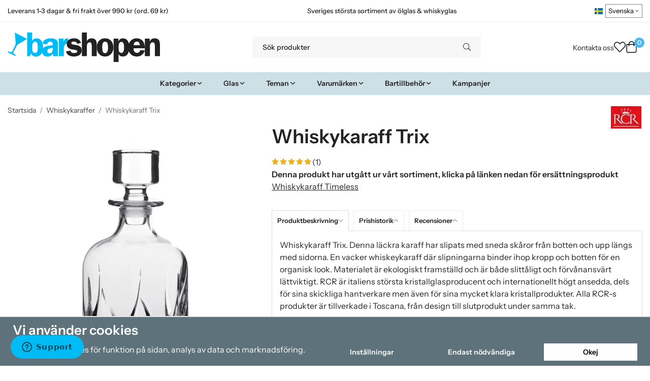

--- FILE ---
content_type: text/html; charset=UTF-8
request_url: https://barshopen.com/whiskykaraffer/whiskykaraff-trix/
body_size: 33825
content:
<!doctype html><html lang="sv" class="fonts-loaded"><head><meta charset="utf-8"><title>Whiskykaraff Trix - Whiskykaraffer - Barshopen.com</title><meta name="description" content="Whiskykaraff Trix. Denna läckra karaff har slipats med sneda skåror från botten och upp längs med sidorna. En vacker whiskeykaraff där"><meta name="keywords" content=""><meta name="robots" content="index, follow"><meta name="viewport" content="width=device-width, initial-scale=1"><!-- WIKINGGRUPPEN 15.0.86 --><link rel="shortcut icon" href="/favicon.png"><style>body{margin:0}*,*:before,*:after{-moz-box-sizing:border-box;-webkit-box-sizing:border-box;box-sizing:border-box}body{background-color:#fff}html{color:#232323;font-family:sans-serif;font-size:16px;font-weight:400;line-height:1.45}@media all and (max-width:480px){html{font-size:.9rem}}html.fonts-loaded{font-family:'InstrumentSans',sans-serif}h1,h2,h3,h4,h5,h6,.highlight-bar,.m-nav__section__heading,.startpage-intro h1,.startpage-intro h2,.startpage-intro .highlight-bar,.featured-categories-title,.startpage-images h1,.startpage-images h2,.startpage-intro .featured-categories-title{margin-top:0;margin-bottom:10px;color:#232323;font-family:sans-serif;font-weight:600}.fonts-loaded h3,.fonts-loaded h4,.fonts-loaded h5,.fonts-loaded h6{font-family:'InstrumentSans',sans-serif}h1{font-size:38px;font-weight:600;line-height:1.25}.fonts-loaded h1{font-family:'InstrumentSans',sans-serif}h2,.highlight-bar,.startpage-intro h1,.startpage-intro h2,.startpage-intro .highlight-bar,.featured-categories-title,.startpage-images h1,.startpage-images h2,.startpage-intro .featured-categories-title{font-size:34px;font-weight:600}.fonts-loaded h2,.fonts-loaded .highlight-bar,.fonts-loaded .featured-categories-title{font-family:'InstrumentSans',sans-serif}h3{font-size:29px}h4{font-size:26px}h5,.m-nav__section__heading{font-size:25px}h6{font-size:19px}p{margin:0 0 10px}b,strong,th{font-weight:600}th,td{text-align:left}img{height:auto;max-width:100%;vertical-align:middle}a{color:#232323}a:hover{text-decoration:underline}fieldset{border-style:none;margin:0;padding:0}input,textarea,.cart-quantity-input{border:1px solid #eee;border-radius:0;padding:8px 10px;background-clip:padding-box;color:#232323;line-height:1.3}input:focus,textarea:focus{border-color:#dadada;outline:none}input::placeholder,textarea::placeholder{color:#eee}select{padding:2px 3px;font-family:'InstrumentSans',sans-serif;font-size:11px}hr{border:0;border-top:1px solid #cfcfcf;display:block;height:1px;margin:15px 0;padding:0}blockquote{padding-top:2px;padding-bottom:2px;padding-left:20px;padding-right:8px;border:#eee solid 0;border-left-width:3px}table[align]{float:none}table[align="right"]{margin-left:auto}.l-holder{position:relative;max-width:1440px;margin-left:auto;margin-right:auto;background-color:none}@media all and (max-width:1440px+15px * 2){.l-holder{margin-left:15px;margin-right:15px}}@media all and (max-width:768px),only screen and (max-device-width:900px) and (orientation:landscape){.l-holder{margin-top:15px}}.l-constrained,.autocomplete{position:relative;margin-left:auto;margin-right:auto;max-width:1440px}.l-main{margin-bottom:15px;overflow:hidden}.l-sidebar,.l-sidebar-primary{width:200px}.l-sidebar-primary{float:left;margin-right:30px}@media all and (max-width:768px),only screen and (max-device-width:900px) and (orientation:landscape){.l-sidebar-primary{display:none}}.l-sidebar{float:right;margin-left:30px}@media all and (max-width:960px){.l-sidebar{display:none}}.neutral-btn{padding:0;border-style:none;background-color:#fff0;outline:none;-webkit-appearance:none;-moz-appearance:none;appearance:none;-webkit-user-select:none;-moz-user-select:none;-ms-user-select:none;user-select:none}.grid--middle .grid-item{vertical-align:middle}.grid-item{overflow:hidden}.grid-1-1{display:grid;grid-template-columns:repeat(1,1fr);grid-gap:20px;margin-bottom:20px}.no-cssgrid .grid-1-1{margin-left:-20px}.no-cssgrid .grid-1-1>li{display:inline-block;vertical-align:top;width:calc(99.99%/1 - 20px);margin-left:20px;margin-bottom:20px}.grid-2{display:grid;grid-template-columns:repeat(2,1fr);grid-gap:20px;margin-bottom:20px}.no-cssgrid .grid-2{margin-left:-20px}.no-cssgrid .grid-2>li{display:inline-block;vertical-align:top;width:calc(99.99%/2 - 20px);margin-left:20px;margin-bottom:20px}.grid-1-2{display:grid;grid-template-columns:repeat(2,1fr);grid-gap:20px;margin-bottom:20px;grid-template-columns:1fr 2fr}.no-cssgrid .grid-1-2{margin-left:-20px}.no-cssgrid .grid-1-2>li{display:inline-block;vertical-align:top;width:calc(99.99%/2 - 20px);margin-left:20px;margin-bottom:20px}.grid-2-1{display:grid;grid-template-columns:repeat(2,1fr);grid-gap:20px;margin-bottom:20px;grid-template-columns:2fr 1fr}.no-cssgrid .grid-2-1{margin-left:-20px}.no-cssgrid .grid-2-1>li{display:inline-block;vertical-align:top;width:calc(99.99%/2 - 20px);margin-left:20px;margin-bottom:20px}.grid-3{display:grid;grid-template-columns:repeat(3,1fr);grid-gap:20px;margin-bottom:20px}.no-cssgrid .grid-3{margin-left:-20px}.no-cssgrid .grid-3>li{display:inline-block;vertical-align:top;width:calc(99.99%/3 - 20px);margin-left:20px;margin-bottom:20px}.grid-4{display:grid;grid-template-columns:repeat(4,1fr);grid-gap:20px;margin-bottom:20px}.no-cssgrid .grid-4{margin-left:-20px}.no-cssgrid .grid-4>li{display:inline-block;vertical-align:top;width:calc(99.99%/4 - 20px);margin-left:20px;margin-bottom:20px}.grid-6{display:grid;grid-template-columns:repeat(6,1fr);grid-gap:20px;margin-bottom:20px}.no-cssgrid .grid-6{margin-left:-20px}.no-cssgrid .grid-6>li{display:inline-block;vertical-align:top;width:calc(99.99%/6 - 20px);margin-left:20px;margin-bottom:20px}@media all and (max-width:768px),only screen and (max-device-width:900px) and (orientation:landscape){.grid-4{display:grid;grid-template-columns:repeat(2,1fr);grid-gap:20px;margin-bottom:20px}.no-cssgrid .grid-4{margin-left:-20px}.no-cssgrid .grid-4>li{display:inline-block;vertical-align:top;width:calc(99.99%/2 - 20px);margin-left:20px;margin-bottom:20px}.grid-6{display:grid;grid-template-columns:repeat(3,1fr);grid-gap:20px;margin-bottom:20px}.no-cssgrid .grid-6{margin-left:-20px}.no-cssgrid .grid-6>li{display:inline-block;vertical-align:top;width:calc(99.99%/3 - 20px);margin-left:20px;margin-bottom:20px}}@media all and (max-width:480px){.grid-1-1,.grid-1-2,.grid-2-1,.grid-2,.grid-3,.grid-4{display:grid;grid-template-columns:repeat(1,1fr);grid-gap:20px;margin-bottom:20px}.no-cssgrid .grid-1-1,.no-cssgrid .grid-1-2,.no-cssgrid .grid-2-1,.no-cssgrid .grid-2,.no-cssgrid .grid-3,.no-cssgrid .grid-4{margin-left:-20px}.no-cssgrid .grid-1-1>li,.no-cssgrid .grid-1-2>li,.no-cssgrid .grid-2-1>li,.no-cssgrid .grid-2>li,.no-cssgrid .grid-3>li,.no-cssgrid .grid-4>li{display:inline-block;vertical-align:top;width:calc(99.99%/1 - 20px);margin-left:20px;margin-bottom:20px}.grid-6{display:grid;grid-template-columns:repeat(2,1fr);grid-gap:20px;margin-bottom:20px}.no-cssgrid .grid-6{margin-left:-20px}.no-cssgrid .grid-6>li{display:inline-block;vertical-align:top;width:calc(99.99%/2 - 20px);margin-left:20px;margin-bottom:20px}}.nav,.nav-block,.nav-float,.header__nav{margin:0;padding-left:0;list-style-type:none}.nav>li,.nav>li>a{display:inline-block}.nav-float>li{float:left}.nav-block>li>a{display:block}.nav-tick li{margin-right:10px}.nav-tick{margin-bottom:10px}.block-list{margin:0;padding-left:0;list-style-type:none}.list-info dd{margin:0 0 15px}.media{margin-bottom:15px}.media,.media-body{overflow:hidden}.media-img{margin-right:15px;float:left}.media-img img{display:block}.table{border-collapse:collapse;border-spacing:0;table-layout:fixed;width:100%}.table td,.table th{padding:0}.default-table{width:100%}.default-table>thead>tr{border-bottom:1px solid #e2e2e2}.default-table>thead th{padding:8px}.default-table>tbody td{padding:8px}.video-wrapper{position:relative;height:0;margin-bottom:20px;padding-bottom:56.25%;padding-top:25px}.video-wrapper iframe{position:absolute;top:0;left:0;height:100%;width:100%}.flexslider{height:0;overflow:hidden}.flexslider .is-flex-lazyload{visibility:hidden}.flexslider a{text-decoration:none}.flex__item{position:relative;display:none;backface-visibility:hidden}.flex__item:first-child{display:block}.is-flex-loading .flex-arrow{visibility:hidden}.is-flex-touch .flex-arrows{display:none}.is-flex-loading .flex-nav{visibility:hidden;opacity:0}.flex-nav{margin-top:15px;margin-bottom:10px;opacity:1;visibility:visible}.flex-nav--paging{position:absolute;bottom:0;z-index:5;width:100%;text-align:center}.flex-nav--paging li{display:inline-block;margin:0 4px}.flex-nav--paging a{border-radius:100%;display:block;height:9px;width:9px;background:#666;background:rgb(0 0 0 / .2);cursor:pointer;text-indent:-9999px;-webkit-tap-highlight-color:#fff0}.flex-nav--paging .flex-active a{background:#000;background:rgb(0 0 0 / .5);cursor:default}.flex-nav--thumbs{overflow:hidden}.flex-nav--thumbs li{float:left;width:9%}.flex-nav--thumbs img{cursor:pointer;opacity:.7}.flex-nav--thumbs img:hover,.flex-active .flex-nav--thumbs img{opacity:1}.flex-nav--thumbs .flex-active{cursor:default}.flex-caption{position:absolute;top:0;bottom:0;width:100%;z-index:4;align-items:center;flex-direction:column;justify-content:center;display:flex;overflow:hidden;padding:5px 10px;text-align:center}.flex-caption h2,.flex-caption .highlight-bar,.flex-caption .featured-categories-title{font-size:2rem}@media all and (max-width:480px){.flex-caption h2,.flex-caption .highlight-bar,.flex-caption .featured-categories-title{font-size:1.5rem}}.flex-caption p{margin:0;padding:0 0 5px}@media all and (max-width:480px){.flex-caption p{font-size:.9rem}}.flex-caption__link{position:absolute;bottom:0;left:0;right:0;top:0}@media all and (max-width:768px),only screen and (max-device-width:900px) and (orientation:landscape){.flexslider-wide .flexslider,.flexslider-wide .flex__item>div{aspect-ratio:auto}}@media all and (max-width:768px),only screen and (max-device-width:900px) and (orientation:landscape){.flexslider-wide .flex__item img{height:100%;object-fit:cover}}.is-lazyload,img[data-src]{visibility:hidden;opacity:0}img[src]{visibility:visible;opacity:1;transition:opacity .3s}.highlight-bar,.featured-categories-title{padding:10px;text-align:center;font-size:1.2rem;font-weight:400}.breadcrumbs{margin-bottom:10px;padding-bottom:7px;font-size:.9rem}.breadcrumbs>li{color:#727272;line-height:1}.breadcrumbs a{color:#444;vertical-align:top}.breadcrumbs .icon{margin-left:2px;margin-right:2px;vertical-align:top;color:#999}.breadcrumbs__divider{margin-left:7px;margin-right:7px}.rss-logo .icon{font-size:14px;vertical-align:middle}.rss-logo a .icon{color:#333}.rss-logo a:hover .icon{color:#db6b27;text-decoration:none}.btn,.startpage-intro .grid-2 .grid a,.startpage-boxes .grid-item-1-2:first-child .grid-1-1 a,.startpage-image a,.startpage-images .grid-2 .grid a{position:relative;border-style:none;display:inline-block;padding:10px 26px;background-color:#eaeaea;border-radius:0;color:#000;font-weight:600;font-size:.9rem;line-height:1;text-align:center;text-decoration:none;cursor:pointer;outline-style:none;user-select:none;-webkit-tap-highlight-color:#fff0}.btn .icon,.startpage-intro .grid-2 .grid a .icon,.startpage-boxes .grid-item-1-2:first-child .grid-1-1 a .icon,.startpage-image a .icon,.startpage-images .grid-2 .grid a .icon{vertical-align:middle}.btn:hover,.btn:focus,.startpage-intro .grid-2 .grid a:hover,.startpage-intro .grid-2 .grid a:focus,.startpage-boxes .grid-item-1-2:first-child .grid-1-1 a:hover,.startpage-boxes .grid-item-1-2:first-child .grid-1-1 a:focus,.startpage-image a:hover,.startpage-image a:focus,.startpage-images .grid-2 .grid a:hover,.startpage-images .grid-2 .grid a:focus{text-decoration:none;background-color:#ddd}.btn:active,.startpage-intro .grid-2 .grid a:active,.startpage-boxes .grid-item-1-2:first-child .grid-1-1 a:active,.startpage-image a:active,.startpage-images .grid-2 .grid a:active{box-shadow:inset 0 3px 5px rgb(0 0 0 / .125)}.btn--primary,.startpage-intro .grid-2 .grid a,.startpage-boxes .grid-item-1-2:first-child .grid-1-1 a,.startpage-image a,.startpage-images .grid-2 .grid a{background-color:#cde0e6;color:#232323}.btn--primary:hover,.btn--primary:focus,.startpage-intro .grid-2 .grid a:hover,.startpage-intro .grid-2 .grid a:focus,.startpage-boxes .grid-item-1-2:first-child .grid-1-1 a:hover,.startpage-boxes .grid-item-1-2:first-child .grid-1-1 a:focus,.startpage-image a:hover,.startpage-image a:focus,.startpage-images .grid-2 .grid a:hover,.startpage-images .grid-2 .grid a:focus{background-color:#bcd5de}.btn--medium{padding:12px 30px;font-size:.9rem}.btn--large,.startpage-intro .grid-2 .grid a,.startpage-boxes .grid-item-1-2:first-child .grid-1-1 a,.startpage-image a,.startpage-images .grid-2 .grid a{padding:15px 35px;font-size:1rem}.btn--block{display:block;padding:12px 30px;width:100%;font-size:.9rem;text-align:center}.btn--neutral{padding:0;border-style:none;background:#fff0}.card{margin-bottom:15px}.card__heading{margin:0;padding:7px 10px;background-color:#f7f7f7;border-radius:0 0 0 0;color:#232323;font-weight:600}.card__body{border:1px solid #dcdcdc;border-top-style:none;padding:10px;background:#fff}.cart-holder{position:relative;flex-shrink:0}.topcart{display:flex;align-items:center;padding-bottom:5px;padding-top:5px;color:#232323}.topcart__body{display:flex;justify-content:space-between;align-items:center;margin-right:5px;cursor:pointer}.topcart__count,.topcart__subtotal{font-weight:600}.topcart__icon-inner{position:relative}.topcart__cart-icon{margin-right:10px;margin-left:5px;font-size:25px;vertical-align:top}.topcart-info{line-height:22px}.topcart__count{position:absolute;top:-7px;right:-4px;border-radius:50%;height:20px;width:20px;background:#fc5d62;color:#fff;font-size:12px;line-height:20px;text-align:center}.topcart__arrow{margin-right:10px;margin-left:2px;vertical-align:middle}.topcart__favorites{margin-right:12px}.topcart__favorites .icon{color:#232323;font-size:25px;vertical-align:top}.is-hover.topcart__favorites .icon{animation:pop 0.25s cubic-bezier(.694,.0482,.335,1) 3}.is-new-cart-item .topcart__count{animation:cart-count-pop 0.25s cubic-bezier(.694,.0482,.335,1)}.popcart{display:none}.filtermenu{margin:0;padding-left:0;list-style-type:none}.filtermenu li:last-child{border-bottom:0}.filtermenu__item{border-bottom:solid 1px #dcdcdc;padding:6px;background-color:#f9f9f9}.filtermenu__item--heading{padding:8px 10px;font-weight:600;background:#fff}.search-wrapper{display:flex;align-items:center;justify-content:space-between}@media all and (max-width:480px){.product-filter-wrapper{width:100%;margin:0}}.product-filter{display:flex;align-items:stretch;overflow:visible}@media all and (max-width:480px){.product-filter{display:block;width:100%;margin:0}}.desktop-filter-title{display:flex;align-items:center;padding-left:15px;padding-right:15px;margin-bottom:0;border:1px solid #eee;border-right:0;border-top-left-radius:0;border-bottom-left-radius:0;background:#eee;font-size:1rem;font-weight:600}.fonts-loaded .desktop-filter-title{font-family:'InstrumentSans'}@media all and (max-width:480px){.desktop-filter-title{display:none}}.mobile-filter-title{display:none}@media all and (max-width:480px){.mobile-filter-title{display:flex;justify-content:space-between;align-items:center;padding:8px 10px 8px 15px;border:1px solid #d9d9d9;border-radius:0;background:#eee;font-weight:600}.mobile-filter-title h4{margin-bottom:0;font-size:1rem}.fonts-loaded .mobile-filter-title h4{font-family:'InstrumentSans'}}.product-filter__items{display:flex;justify-content:stretch;align-items:flex-start;flex-wrap:wrap;border:1px solid #eee;border-bottom-width:0;border-left-width:0;border-top-right-radius:0;border-bottom-right-radius:0;color:#232323}@media all and (max-width:480px){.product-filter__items{display:none;margin-top:5px}.is-opened .product-filter__items{display:block}}.product-filter__item{position:relative;flex:1 0 auto;border:1px solid #eee;border-top-width:0;border-right-width:0}@media all and (max-width:480px){.product-filter__item{width:100%;margin-right:0;border-top-width:1px;border-right-width:1px}.product-filter__item~.product-filter__item{border-top-width:0}.product-filter__item:last-child{border-top-right-radius:0;border-bottom-right-radius:0}}.product-filter__title{display:flex;justify-content:space-between;align-items:center;padding:8px 10px 8px 15px;border-bottom:none;font-weight:400;cursor:pointer}.product-filter__title .icon{margin-left:10px}.grid-gallery{margin:0;padding-left:0;list-style-type:none;display:grid;grid-template-columns:repeat(5,1fr);grid-gap:20px;margin-bottom:20px}.no-cssgrid .grid-gallery{margin-left:-20px}.no-cssgrid .grid-gallery>li{display:inline-block;vertical-align:top;width:calc(99.99%/5 - 20px);margin-left:20px;margin-bottom:20px}.view-category .grid-gallery,.view-product .grid-gallery,.view-search .grid-gallery,.view-campaigns .grid-gallery,.autocomplete .grid-gallery{display:grid;grid-template-columns:repeat(4,1fr);grid-gap:20px;margin-bottom:20px}.no-cssgrid .view-category .grid-gallery,.no-cssgrid .view-product .grid-gallery,.no-cssgrid .view-search .grid-gallery,.no-cssgrid .view-campaigns .grid-gallery,.no-cssgrid .autocomplete .grid-gallery{margin-left:-20px}.no-cssgrid .view-category .grid-gallery>li,.no-cssgrid .view-product .grid-gallery>li,.no-cssgrid .view-search .grid-gallery>li,.no-cssgrid .view-campaigns .grid-gallery>li,.no-cssgrid .autocomplete .grid-gallery>li{display:inline-block;vertical-align:top;width:calc(99.99%/4 - 20px);margin-left:20px;margin-bottom:20px}@media all and (max-width:960px){.grid-gallery,[class^=view-] .grid-gallery{display:grid;grid-template-columns:repeat(3,1fr);grid-gap:20px;margin-bottom:20px}.no-cssgrid .grid-gallery,.no-cssgrid [class^=view-] .grid-gallery{margin-left:-20px}.no-cssgrid .grid-gallery>li,.no-cssgrid [class^=view-] .grid-gallery>li{display:inline-block;vertical-align:top;width:calc(99.99%/3 - 20px);margin-left:20px;margin-bottom:20px}}@media all and (max-width:480px){.grid-gallery,[class^=view-] .grid-gallery{display:grid;grid-template-columns:repeat(2,1fr);grid-gap:20px;margin-bottom:20px}.no-cssgrid .grid-gallery,.no-cssgrid [class^=view-] .grid-gallery{margin-left:-20px}.no-cssgrid .grid-gallery>li,.no-cssgrid [class^=view-] .grid-gallery>li{display:inline-block;vertical-align:top;width:calc(99.99%/2 - 20px);margin-left:20px;margin-bottom:20px}}.view-home .grid-gallery--categories{display:grid;grid-template-columns:repeat(3,1fr);grid-gap:20px;margin-bottom:20px;margin-top:30px;margin-bottom:30px}.no-cssgrid .view-home .grid-gallery--categories{margin-left:-20px}.no-cssgrid .view-home .grid-gallery--categories>li{display:inline-block;vertical-align:top;width:calc(99.99%/3 - 20px);margin-left:20px;margin-bottom:20px}@media all and (max-width:480px){.view-home .grid-gallery--categories{display:grid;grid-template-columns:repeat(1,1fr);grid-gap:20px;margin-bottom:20px}.no-cssgrid .view-home .grid-gallery--categories{margin-left:-20px}.no-cssgrid .view-home .grid-gallery--categories>li{display:inline-block;vertical-align:top;width:calc(99.99%/1 - 20px);margin-left:20px;margin-bottom:20px}}.row-gallery{margin:0;padding-left:0;list-style-type:none}.row-gallery>li{margin-bottom:20px}.list-gallery{margin:0;padding-left:0;list-style-type:none}.list-gallery>li{margin-bottom:20px}.list-gallery>li:last-child{margin-bottom:0}.header-bar{padding-top:6px;padding-bottom:6px;background:#fff;color:#232323;font-size:.8rem}@media all and (max-width:1440px+15px * 2){.header-bar{padding-left:15px;padding-right:15px}}@media all and (max-width:768px),only screen and (max-device-width:900px) and (orientation:landscape){.header-bar{display:none}}.header-bar-sections{align-items:center;justify-content:space-between;gap:20px;display:flex}.header-bar__number{display:inline-block;font-size:16px;font-weight:600;vertical-align:middle}.header-bar__number p{margin-bottom:0}.header-bar__nav{gap:25px;display:inline-flex}.header-bar__nav a{color:#232323}.header-bar__nav .input-select{color:#232323}.header-bar__nav .input-select select{border:1px solid #858585;padding:5px 15px 5px 5px;color:#232323}.header{background:#fff;color:#232323}@media all and (max-width:1440px+15px * 2){.header{padding-left:15px;padding-right:15px}}@media all and (max-width:768px),only screen and (max-device-width:900px) and (orientation:landscape){.header{display:none}}.header-sections{position:relative;align-items:center;justify-content:space-between;display:flex;padding-top:20px;padding-bottom:20px}.header-sections__col-1{flex-shrink:0;max-width:400px}.header-sections__col-2{padding-left:70px;padding-right:70px;width:100%}@media all and (max-width:960px){.header-sections__col-2{padding-right:0;margin-right:0}}.header-sections__col-3{flex-shrink:0}.header-sections__col-3 .icon{font-size:18px}@media all and (max-width:960px){.header-sections__col-3{display:none}}.header-logo{display:inline-block;max-width:100%}.header-logo img{width:100%}.header-config-nav{position:absolute;top:0;right:20px}.header-config-nav li{margin-left:10px;vertical-align:middle}.m-header{position:relative;position:-webkit-sticky;position:sticky;top:0;z-index:1000;align-items:center;justify-content:space-between;border-bottom:1px solid #dcdcdc;display:none;height:65px;padding-left:10px;padding-right:10px;background:#fff}@media all and (max-width:768px),only screen and (max-device-width:900px) and (orientation:landscape){.m-header{display:flex}}@media all and (max-width:480px){.m-header{height:60px}}@media screen and (orientation:landscape){.m-header{position:relative}}.m-header__col-1,.m-header__col-2,.m-header__col-3{-webkit-box-flex:1;-ms-flex:1;flex:1;-webkit-box-align:center;-ms-flex-align:center;align-items:center}.m-header__col-1{-webkit-box-pack:start;-ms-flex-pack:start;justify-content:flex-start}.m-header__col-2{-webkit-box-pack:center;-ms-flex-pack:center;justify-content:center;text-align:center}.m-header__col-3{-webkit-box-pack:end;-ms-flex-pack:end;justify-content:flex-end;text-align:right}.m-header__logo{display:inline-block}.m-header__logo img{max-width:155px;max-height:65px;padding-top:5px;padding-bottom:5px;width:auto}@media all and (max-width:480px){.m-header__logo img{max-width:135px;max-height:60px}}.m-header__logo img:hover,.m-header__logo img:active{opacity:.8}.m-header__logo a{-webkit-tap-highlight-color:#fff0}.m-header__item{width:35px;color:#232323;font-size:21px;line-height:1;-webkit-tap-highlight-color:#fff0}.m-header__item .icon{vertical-align:top}.m-header__item--search{font-size:18px}.m-header__item--cart-inner{position:relative;display:inline-block}.m-header__item--cart-count{position:absolute;top:-7px;right:-11px;border-radius:50%;height:17px;width:17px;background:#fc5d62;color:#fff;font-size:10px;line-height:17px;text-align:center}.m-header__item--favorites{margin-right:6px}.is-hover.m-header__item--favorites .icon{animation:pop 0.25s cubic-bezier(.694,.0482,.335,1) 3}.icon{display:inline-block;width:1em;height:1em;fill:currentColor;pointer-events:none;stroke-width:0;stroke:currentColor}.icon--small{font-size:.8rem}.icon--medium{font-size:1.2rem}.icon--large{font-size:3rem}.icon-on,.is-active .icon-off,.is-hover .icon-off{display:none}.is-active .icon-on,.is-hover .icon-on{display:inline}.svg-wrapper{display:inline-block}input[type="radio"],input[type="checkbox"]{display:none}input[type="radio"]+label,input[type="checkbox"]+label{cursor:pointer}input[type="radio"]+label:before,input[type="checkbox"]+label:before{border:1px solid #a9a9a9;border-radius:0;display:inline-block;height:12px;margin-right:4px;margin-top:3px;width:12px;background:#f9f9f9;background:linear-gradient(#f9f9f9,#e9e9e9);content:'';vertical-align:top}input[type="radio"]+label:before{border-radius:50%}input[type="radio"]:checked+label:before{background:#f9f9f9 url(//wgrremote.se/img/mixed/checkbox-radio-2.png) center no-repeat;background-size:6px}input[type="checkbox"]:checked+label:before{background:#f9f9f9 url(//wgrremote.se/img/mixed/checkbox-box-2.png) center no-repeat;background-size:8px}input[type="radio"]:disabled+label:before,input[type="checkbox"]:disabled+label:before{background:#bbb;cursor:default}.input--highlight{border-color:#cde0e6;box-shadow:0 0 10px rgb(0 0 0 / .15)}.label-wrapper{padding-left:20px}.label-wrapper>label{position:relative}.label-wrapper>label:before{position:absolute;margin-left:-20px}.input-form input,.input-form textarea{width:100%}.input-form__row{margin-bottom:8px}.input-form label{display:inline-block;margin-bottom:2px}.max-width-form{max-width:300px}.max-width-form-x2{max-width:400px}.input-table{display:table}.input-table__item{display:table-cell;white-space:nowrap}.input-table--middle .input-table__item{vertical-align:middle}.input-group{display:flex}.input-group--cramped .btn,.input-group--cramped .startpage-intro .grid-2 .grid a,.input-group--cramped .startpage-boxes .grid-item-1-2:first-child .grid-1-1 a,.input-group--cramped .startpage-image a,.input-group--cramped .startpage-images .grid-2 .grid a{border-radius:0}.input-group--cramped *:first-child{border-top-right-radius:0;border-bottom-right-radius:0}.input-group--cramped *:last-child{border-top-left-radius:0;border-bottom-left-radius:0}.input-group--cramped input:first-child{border-right:0}.input-group--cramped input:last-child{border-left:0}.input-group__item{width:50%}.input-group__item:first-child{margin-right:2%}.input-group-1-4 .input-group__item{width:70%}.input-group-1-4 .input-group__item:first-child{width:28%}.input-select{position:relative;align-items:center;display:inline-flex}.input-select select{border-style:none;height:100%;padding:5px 15px 5px 0;width:100%;-webkit-appearance:none;-moz-appearance:none;appearance:none;background:none;font:inherit;line-height:normal;outline:none}.input-select select::-ms-expand{display:none}.input-select .icon{position:absolute;top:0;right:0;bottom:0;margin:auto}.input-select--box select{border:1px solid #eee;border-radius:0 0 0 0;padding:8px 30px 8px 15px}.input-select--box--medium{border-color:#c2c2c2}.input-select--box--medium select{padding:7px 30px 7px 15px}.input-select--box--small select{padding:5px 25px 5px 10px}.input-select--box .icon{right:10px}.product-item{position:relative;flex-direction:column;border:1px solid #dcdcdc;display:flex;padding:15px;overflow:hidden;width:auto;border-radius:0;background:#fff;cursor:pointer;text-align:center}@media all and (max-width:768px),only screen and (max-device-width:900px) and (orientation:landscape){.product-item{padding:10px;-webkit-tap-highlight-color:#fff0}}.product-item .price{display:inline-flex;font-size:1.3rem}.product-item__img{position:relative;margin-bottom:7px;padding-bottom:100%}.product-item__img img{position:absolute;top:0;right:0;bottom:0;left:0;margin:auto;width:auto;max-height:100%}.product-item__heading{margin-bottom:7px;overflow:hidden;color:#232323;font-size:.95rem;font-weight:400}.product-item__body{margin-top:auto}.product-item__select-area{margin-bottom:7px}.product-item__buttons{gap:6px;display:flex;justify-content:center;margin-top:7px}.product-item__buttons .btn,.product-item__buttons .startpage-intro .grid-2 .grid a,.product-item__buttons .startpage-boxes .grid-item-1-2:first-child .grid-1-1 a,.product-item__buttons .startpage-image a,.product-item__buttons .startpage-images .grid-2 .grid a{flex:1;padding-left:0;padding-right:0}.product-item__favorite-icon{position:absolute;top:0;right:0;color:#b6b6b6;font-size:18px}.product-item__favorite-icon:after{position:absolute;top:0;right:0;border-right:45px solid #fff;border-bottom:45px solid #fff0;content:''}.product-item__favorite-icon .icon{position:absolute;top:5px;right:5px;z-index:1}.is-active.product-item__favorite-icon .icon{color:#fc5d62}.is-hover.product-item__favorite-icon .icon{animation:pop 0.25s cubic-bezier(.694,.0482,.335,1)}.list-gallery .product-item{border:none;padding:0}.category-item{position:relative;border:1px solid #dcdcdc;padding:8px;overflow:hidden;border-radius:0;background:#fff;text-align:center;cursor:pointer}@media all and (max-width:768px),only screen and (max-device-width:900px) and (orientation:landscape){.category-item{-webkit-tap-highlight-color:#fff0}}.category-item__img{position:relative;padding-bottom:100%;margin-bottom:7px}.category-item__img img{position:absolute;top:0;right:0;bottom:0;left:0;margin:auto;max-height:100%}.category-item__heading{overflow:hidden}.category-item__heading a{color:#232323;text-decoration:none}.category-item--card{border-style:none;padding:0;background:#fff0}.category-item--card .category-item__img{margin-bottom:0}.category-item--card .category-item__body{position:absolute;top:0;left:0;right:0;bottom:0;align-items:center;flex-direction:column;justify-content:center;display:flex;margin:auto}.category-item--card .category-item__body__title{margin-bottom:20px;color:#fff;font-size:1.8rem;font-weight:600}.product-item-row{position:relative;display:flex;justify-content:space-between;align-items:flex-start;gap:15px;border:1px solid #dcdcdc;padding:15px;overflow:hidden;background:#fff;cursor:pointer}@media all and (max-width:480px){.product-item-row{padding:8px}.product-item-row .btn,.product-item-row .startpage-intro .grid-2 .grid a,.product-item-row .startpage-boxes .grid-item-1-2:first-child .grid-1-1 a,.product-item-row .startpage-image a,.product-item-row .startpage-images .grid-2 .grid a{padding:6px 12px}}.product-item-row .product-item__banner{width:85px;aspect-ratio:1}.product-item-row .product-item__banner .product-item__banner__span{position:absolute;left:-54px;top:17px;height:18px;line-height:18px;width:177px;font-size:.7rem;font-weight:600}.product-item-row__checkbox-area{float:left}.product-item-row__img{width:80px;text-align:center}.product-item-row__img img{max-height:80px}.product-item-row__footer{flex-shrink:0;text-align:right}.product-item-row__body{display:flex;flex-direction:column;gap:5px;width:100%;overflow:hidden}.product-item-row__price{margin-bottom:10px}.news-item{border:1px solid #dcdcdc;padding:15px;background:#fff;border-radius:0}.news-item--sidebar:not(:last-child){margin-bottom:15px}.news-item .news-item__img{position:relative;margin-bottom:15px;padding-bottom:66.666%}.news-item .news-item__img img{position:absolute;top:0;right:0;bottom:0;left:0;margin:auto;max-height:100%}.news-item .news-item__title{font-size:1.2rem}.news-item .news-item__title a{color:#232323}.menubar{position:relative;position:-webkit-sticky;position:sticky;top:0;left:0;z-index:100;margin-bottom:20px;background-color:#f7f7f7}@media all and (max-width:1440px+15px * 2){.menubar{padding-left:15px;padding-right:15px}}@media all and (max-width:768px),only screen and (max-device-width:900px) and (orientation:landscape){.menubar{display:none}}.menubar-inner{align-items:center;justify-content:space-between;display:flex}.site-nav{display:flex;flex-wrap:wrap}.site-nav>li>a{align-items:center;display:flex;height:55px;padding:0 20px;color:#232323;font-size:1.05rem;text-decoration:none}.site-nav>li:hover>a{background-color:#5cbdf2;text-decoration:none;transition:background-color 0.2s}.site-nav>li>a.selected{background-color:#4eb7f1;color:#fff}.site-nav__home .icon{position:relative;vertical-align:middle}.menu-icon{font-size:1.3rem;vertical-align:text-bottom}.dropdown{display:none}.listmenu{margin:0;padding-left:10px;overflow:hidden;list-style-type:none}.listmenu a{position:relative;display:block;padding-top:2px;padding-bottom:2px;color:#232323;font-size:.9rem}.listmenu .selected{font-weight:600}li .listmenu{display:none}.is-listmenu-opened>.listmenu{display:block}.listmenu-0{padding:15px;background:#eee}.listmenu-0>li>a{font-weight:400}.listmenu-0>li>.selected,.listmenu-0>li>.selected .menu-node{color:#4eb7f1;font-weight:600}.listmenu-1{padding-top:4px;padding-bottom:4px;padding-left:15px}.listmenu-1>li>a{padding-top:4px;padding-bottom:4px}.menu-node{position:absolute;top:0;right:0;bottom:0;margin:auto;height:12px;width:25px;color:#f7f7f7;font-size:12px;text-align:center}@media all and (max-width:768px),only screen and (max-device-width:900px) and (orientation:landscape){.menu-node{height:100%;width:40px;font-size:22px;text-align:center;line-height:49px}}.price{color:#232323;font-weight:600}.price-discount{color:#fc5d62}.price-original{font-size:.8rem;text-decoration:line-through}.site-search{align-items:stretch;display:flex;max-width:450px;height:42px;margin:auto;border:1px solid #eee;overflow:hidden;border-radius:0;background-color:#fff}.site-search .icon{vertical-align:top}.site-search .preloader{left:auto;right:15px}.site-search__col-1{position:relative;width:100%}.site-search__input{border-radius:0;border:none;height:100%;padding-left:15px;overflow:hidden;background-image:linear-gradient(to top,#ffffff 90%,#eeeeee);font-size:.9rem;text-overflow:ellipsis;white-space:nowrap}.site-search__input::-ms-clear{display:none}.site-search__input::placeholder{color:#232323}.site-search__btn{padding:0;border-style:none;background-color:#fff0;outline:none;-webkit-appearance:none;-moz-appearance:none;appearance:none;-webkit-user-select:none;-moz-user-select:none;-ms-user-select:none;user-select:none;border-left:1px solid #eee;height:100%;padding-left:20px;padding-right:20px;background:#eaeaea;color:#000;font-size:15px;line-height:1}.site-search__btn .icon{vertical-align:top}.site-search__btn:focus{opacity:.6}.autocomplete{position:absolute;left:0;right:0;z-index:1001;border-radius:0 0 0 0;display:none;margin-top:20px;padding:20px;width:100%;background:#fff;box-shadow:0 2px 8px rgb(0 0 0 / .25);color:#222}@media all and (max-width:1440px+15px * 2){.autocomplete{margin-left:15px;margin-right:15px;width:auto}}@media all and (max-width:768px),only screen and (max-device-width:900px) and (orientation:landscape){.autocomplete{position:fixed;top:0!important;bottom:0;margin-top:0;margin-left:0;margin-right:0;padding:0;border-radius:0;background:rgb(0 0 0 / .3);box-shadow:none}}.is-autocomplete-active .autocomplete{display:block}@media all and (max-width:768px),only screen and (max-device-width:900px) and (orientation:landscape){.autocomplete-content{padding:15px 15px 100px;height:100%;overflow-y:auto;user-select:none;-webkit-overflow-scrolling:touch!important}.is-autocomplete-open body,.is-autocomplete-active .autocomplete{background:#fff}.is-autocomplete-open body{overflow:hidden}.is-autocomplete-open .autocomplete{display:block}.is-autocomplete-open .m-nav{display:none}}.sort-section{margin-top:5px;margin-bottom:20px}.sort-section>li{margin-right:4px}.sort-section-heading{align-items:center;border:1px solid #eee;border-right:0;border-top-left-radius:0;border-bottom-left-radius:0;display:flex;padding-left:15px;padding-right:15px;background:#eee;color:#232323;font-weight:600}.sort-section-select{border-top-left-radius:0;border-bottom-left-radius:0}@media all and (max-width:768px),only screen and (max-device-width:900px) and (orientation:landscape){.sort-section-select{width:100%}}.l-product{overflow:hidden}.l-product-col-1,.l-product-col-3{float:left;width:40%}.l-product-col-2{float:right;padding-left:20px;width:60%}.l-product-col-3{clear:left}@media all and (max-width:600px){.l-product-col-1,.l-product-col-2,.l-product-col-3{float:none;padding-left:0;padding-right:0;width:auto}}.product-carousel{position:relative;margin-bottom:15px;overflow:hidden}.product-carousel,.product-carousel__item{max-height:600px}@media all and (max-width:480px){.product-carousel,.product-carousel__item{max-height:350px}}.product-carousel__item{position:relative;text-align:center}.product-carousel__link{display:block;height:0;width:100%;cursor:pointer;cursor:-webkit-zoom-in;cursor:-moz-zoom-in;cursor:zoom-in}.product-carousel__img{position:absolute;top:0;left:0;right:0;bottom:0;margin:auto;max-height:100%;width:auto;object-fit:contain}.product-thumbs{margin-bottom:15px;font-size:0}.product-thumbs img{margin-top:5px;margin-right:5px;max-height:50px;cursor:pointer}.product-title{margin-bottom:15px}.product-options-title{margin-bottom:5px;font-weight:600}.product-options-items{margin-bottom:5px}.product-options-items label{border:1px solid #ccc;display:inline-block;margin-bottom:5px;margin-right:5px;min-width:60px;padding:6px 8px;color:#444;text-align:center}.product-options-items:last-of-type{margin-right:0}.product-options-items input:checked+label{border-color:#000;border-width:2px;color:#000;font-weight:600}.product-options-items input,.product-options-items input+label:before{display:none}.product-option-table{width:100%}.product-option-content{display:block;padding-bottom:4px;font-size:.9rem;font-weight:600}.product-option-content select{border-radius:0;padding:6px 8px;min-width:202px;font-size:.9rem}@media all and (max-width:480px){.product-option-content select{width:100%}}.product-option-spacing{display:block;padding-bottom:8px}.product-cart-button-wrapper{margin-bottom:15px}@media all and (max-width:480px){.product-cart-button-wrapper .btn--primary,.product-cart-button-wrapper .startpage-intro .grid-2 .grid a,.product-cart-button-wrapper .startpage-boxes .grid-item-1-2:first-child .grid-1-1 a,.product-cart-button-wrapper .startpage-image a,.product-cart-button-wrapper .startpage-images .grid-2 .grid a{display:block;width:100%;text-align:center}}.product-quantity{margin-right:8px;padding-top:10px;padding-bottom:10px;width:4em;font-weight:600;text-align:center}.product-custom-fields{margin-left:5px;margin-top:10px}.product-price-field{margin-bottom:15px}.product-price-field .price{font-size:21px}.product-stock{margin-bottom:10px}.product-stock-item{display:none}.product-stock-item .icon{vertical-align:middle;font-size:16px}.active-product-stock-item{display:block}.product-stock-item__text{vertical-align:middle}.in-stock .icon{color:#3eac0d}.on-order .icon{color:#eba709}.soon-out-of-stock .icon{color:#114b85}.out-of-stock>.icon{color:#d4463d}.product-part-payment-klarna{margin-bottom:10px}.is-hidden{display:none!important}.clearfix:before,.clearfix:after{content:"";display:table}.clearfix:after{clear:both}.clear{clear:both}.bare-ul{margin-bottom:0;margin-top:0;padding-left:0;list-style:none}.flush{margin:0!important}.wipe{padding:0!important}.right{float:right!important}.left{float:left!important}.float-none{float:none!important}.text-left{text-align:left!important}.text-center{text-align:center!important}.text-right{text-align:right!important}.align-top{vertical-align:top!important}.align-middle{vertical-align:middle!important}.align-bottom{vertical-align:bottom!important}.go:after{content:"\00A0" "\00BB"!important}.stretched{width:100%!important}.center-block{display:block;margin-left:auto;margin-right:auto}.vertical-center{align-items:center;display:flex}.space-between{justify-content:space-between;display:flex}.vertical-center-space-between{align-items:center;justify-content:space-between;display:flex}.muted{color:#494949}.info{color:#494949;font-size:.7rem}.brand{color:#f7f7f7}.reset-line-height{line-height:1}.mr-small{margin-right:5px}.ml-small{margin-left:5px}.mt-small{margin-top:5px}.mb-small{margin-bottom:5px}.mr{margin-right:15px}.ml{margin-left:15px}.mt{margin-top:15px}.mb{margin-bottom:15px}.visually-hidden{position:absolute;border:0;height:1px;margin:-1px;overflow:hidden;padding:0;width:1px;clip:rect(0 0 0 0)}@media all and (max-width:960px){.hide-for-xlarge{display:none!important}}@media all and (max-width:768px),only screen and (max-device-width:900px) and (orientation:landscape){.hide-for-large{display:none!important}.hide-on-touch{display:none}}@media all and (max-width:480px){.hide-for-medium{display:none!important}}@media all and (max-width:320px){.hide-for-small{display:none!important}}@media all and (min-width:769px){.hide-on-desktop{display:none}}html{line-height:1.5}h1,h2,h3,h4,h5,h6,.highlight-bar,.m-nav__section__heading,.startpage-intro h1,.startpage-intro h2,.startpage-intro .highlight-bar,.featured-categories-title,.startpage-images h1,.startpage-images h2,.startpage-intro .featured-categories-title{margin-top:0;margin-bottom:10px;color:#232323;font-family:sans-serif;font-weight:600;line-height:1.25}@media all and (max-width:768px),only screen and (max-device-width:900px) and (orientation:landscape){h1{font-size:30px}}@media all and (max-width:768px),only screen and (max-device-width:900px) and (orientation:landscape){h2,.highlight-bar,.startpage-intro h1,.startpage-intro h2,.startpage-intro .highlight-bar,.featured-categories-title,.startpage-images h1,.startpage-images h2,.startpage-intro .featured-categories-title{font-size:28px}}p>a:not(.btn){text-decoration:unset}a{text-decoration:underline}.l-main{overflow:initial}@media all and (max-width:1470px){.l-holder{margin-left:15px;margin-right:15px}}@media all and (max-width:1470px){.l-constrained,.autocomplete{margin-left:15px;margin-right:15px}}.l-constrained-gutter{position:relative;margin-left:auto;margin-right:auto;max-width:1490px;padding-left:25px;padding-right:25px}@media all and (max-width:768px),only screen and (max-device-width:900px) and (orientation:landscape){.l-constrained-gutter{padding-left:15px;padding-right:15px}}.header-banner{z-index:10;width:100%;margin:0;padding:10px 10px 1px}@media all and (max-width:768px),only screen and (max-device-width:900px) and (orientation:landscape){.header-banner{top:65px}}@media all and (max-width:480px){.header-banner{top:50px}}.highlight-bar,.featured-categories-title{margin-bottom:0;padding-bottom:0;padding-left:0;font-size:24px;text-align:left}.btn,.startpage-intro .grid-2 .grid a,.startpage-boxes .grid-item-1-2:first-child .grid-1-1 a,.startpage-image a,.startpage-images .grid-2 .grid a{padding:17px 26px;text-decoration:none}.btn--info,.btn--primary,.startpage-intro .grid-2 .grid a,.startpage-boxes .grid-item-1-2:first-child .grid-1-1 a,.startpage-image a,.startpage-images .grid-2 .grid a{padding-bottom:10px;padding-top:10px}.btn--large,.startpage-intro .grid-2 .grid a,.startpage-boxes .grid-item-1-2:first-child .grid-1-1 a,.startpage-image a,.startpage-images .grid-2 .grid a{padding:19px 27px}.btn--netural{border-style:none;background-color:#fff0;padding:0}.btn--accent{background-color:#fc5d62;color:#fff}.btn--accent:hover,.btn--accent:focus{background-color:#fc444a}.cookie-control-wrapper{gap:15px;margin:0 auto;padding-left:0;padding-right:0}@media all and (max-width:1470px){.cookie-control-wrapper{padding-left:15px;padding-right:15px}}@media all and (max-width:768px),only screen and (max-device-width:900px) and (orientation:landscape){.cookie-control-wrapper{flex-direction:column}}.cookie-control-banner__text.cookie-control-banner__text{flex:2;margin-right:0}@media all and (max-width:1470px){.cookie-control-banner__text.cookie-control-banner__text{flex:1}}.cookie-control-banner__buttons{flex:1;gap:15px;max-width:none;margin-top:auto}.cookie-control-banner__buttons .btn,.cookie-control-banner__buttons .startpage-intro .grid-2 .grid a,.cookie-control-banner__buttons .startpage-boxes .grid-item-1-2:first-child .grid-1-1 a,.cookie-control-banner__buttons .startpage-image a,.cookie-control-banner__buttons .startpage-images .grid-2 .grid a{margin-bottom:0}.cookie-control-banner__buttons .btn--small{padding-bottom:10px;padding-top:10px}@media all and (max-width:768px),only screen and (max-device-width:900px) and (orientation:landscape){.cookie-control-banner__buttons{margin-bottom:15px}}@media all and (max-width:480px){.cookie-control-banner__buttons{margin-top:0;gap:5px}}.topcart{gap:30px;padding-bottom:0;padding-top:0}.topcart__favorites{margin-right:0}.topcart__cart-icon{margin-left:0}.m-header__item--cart-count,.topcart__count{background-color:#4eb7f1}.view-category .grid-gallery,.view-product .grid-gallery,.view-search .grid-gallery,.view-campaigns .grid-gallery,.autocomplete .grid-gallery{display:grid;grid-template-columns:repeat(5,1fr);grid-gap:20px;margin-bottom:20px}.no-cssgrid .view-category .grid-gallery,.no-cssgrid .view-product .grid-gallery,.no-cssgrid .view-search .grid-gallery,.no-cssgrid .view-campaigns .grid-gallery,.no-cssgrid .autocomplete .grid-gallery{margin-left:-20px}.no-cssgrid .view-category .grid-gallery>li,.no-cssgrid .view-product .grid-gallery>li,.no-cssgrid .view-search .grid-gallery>li,.no-cssgrid .view-campaigns .grid-gallery>li,.no-cssgrid .autocomplete .grid-gallery>li{display:inline-block;vertical-align:top;width:calc(99.99%/5 - 20px);margin-left:20px;margin-bottom:20px}@media all and (max-width:768px),only screen and (max-device-width:900px) and (orientation:landscape){.view-category .grid-gallery,.view-product .grid-gallery,.view-search .grid-gallery,.view-campaigns .grid-gallery,.autocomplete .grid-gallery{display:grid;grid-template-columns:repeat(3,1fr);grid-gap:20px;margin-bottom:20px}.no-cssgrid .view-category .grid-gallery,.no-cssgrid .view-product .grid-gallery,.no-cssgrid .view-search .grid-gallery,.no-cssgrid .view-campaigns .grid-gallery,.no-cssgrid .autocomplete .grid-gallery{margin-left:-20px}.no-cssgrid .view-category .grid-gallery>li,.no-cssgrid .view-product .grid-gallery>li,.no-cssgrid .view-search .grid-gallery>li,.no-cssgrid .view-campaigns .grid-gallery>li,.no-cssgrid .autocomplete .grid-gallery>li{display:inline-block;vertical-align:top;width:calc(99.99%/3 - 20px);margin-left:20px;margin-bottom:20px}}@media all and (max-width:480px){.view-category .grid-gallery,.view-product .grid-gallery,.view-search .grid-gallery,.view-campaigns .grid-gallery,.autocomplete .grid-gallery{display:grid;grid-template-columns:repeat(2,1fr);grid-gap:20px;margin-bottom:20px}.no-cssgrid .view-category .grid-gallery,.no-cssgrid .view-product .grid-gallery,.no-cssgrid .view-search .grid-gallery,.no-cssgrid .view-campaigns .grid-gallery,.no-cssgrid .autocomplete .grid-gallery{margin-left:-20px}.no-cssgrid .view-category .grid-gallery>li,.no-cssgrid .view-product .grid-gallery>li,.no-cssgrid .view-search .grid-gallery>li,.no-cssgrid .view-campaigns .grid-gallery>li,.no-cssgrid .autocomplete .grid-gallery>li{display:inline-block;vertical-align:top;width:calc(99.99%/2 - 20px);margin-left:20px;margin-bottom:20px}}.view-home .grid-gallery--categories{display:grid;grid-template-columns:repeat(5,1fr);grid-gap:20px;margin-bottom:20px;margin-top:0;gap:1.8%}.no-cssgrid .view-home .grid-gallery--categories{margin-left:-20px}.no-cssgrid .view-home .grid-gallery--categories>li{display:inline-block;vertical-align:top;width:calc(99.99%/5 - 20px);margin-left:20px;margin-bottom:20px}@media all and (max-width:768px),only screen and (max-device-width:900px) and (orientation:landscape){.view-home .grid-gallery--categories{display:grid;grid-template-columns:repeat(3,1fr);grid-gap:20px;margin-bottom:20px}.no-cssgrid .view-home .grid-gallery--categories{margin-left:-20px}.no-cssgrid .view-home .grid-gallery--categories>li{display:inline-block;vertical-align:top;width:calc(99.99%/3 - 20px);margin-left:20px;margin-bottom:20px}}@media all and (max-width:480px){.view-home .grid-gallery--categories{display:grid;grid-template-columns:repeat(2,1fr);grid-gap:20px;margin-bottom:20px}.no-cssgrid .view-home .grid-gallery--categories{margin-left:-20px}.no-cssgrid .view-home .grid-gallery--categories>li{display:inline-block;vertical-align:top;width:calc(99.99%/2 - 20px);margin-left:20px;margin-bottom:20px}}@media all and (max-width:768px),only screen and (max-device-width:900px) and (orientation:landscape){.grid-gallery.category-gallery--mobile-carousel{display:flex;flex-wrap:nowrap;justify-content:flex-start;overflow:auto;-ms-overflow-style:none;scrollbar-width:none}}.header-bar{border-bottom:1px solid #eee;padding-top:8px;padding-bottom:8px;font-weight:500}.header-bar p{margin-bottom:0}.header-wrapper{position:relative;position:-webkit-sticky;position:sticky;top:0;left:0;z-index:100}.header__nav{gap:25px;display:inline-flex}.header__nav a{color:#232323;font-size:.85rem}.m-header{height:60px}.m-header__logo{display:inline-flex;width:100%}.m-header__logo img{height:100%;max-height:58px;max-width:225px;padding-bottom:0;padding-top:0;width:100%}@media all and (max-width:768px),only screen and (max-device-width:900px) and (orientation:landscape){.m-header__logo img{max-height:44px}}.header-sections__col-1{max-width:300px;width:100%}.m-header__col-1,.m-header__col-2,.m-header__col-3{display:flex;align-items:center;flex:1}.m-header__col-1{flex-shrink:0}.m-header__col-2{flex:2;height:100%;max-width:210px;width:100%}.header-sections__col-3{display:flex;align-items:center;gap:30px;flex-shrink:0}@media all and (max-width:960px){.header-sections__col-3{display:flex}}.header-sections__col-3 .icon{color:#000;font-size:23px}.header-logo{display:flex}.header-logo img{max-height:58px;height:100%}.input-select .icon{position:absolute;top:0;right:4px;bottom:0;margin:auto}.product-item{border-color:#e8e8eb;padding:0}.product-item .price{margin-bottom:10px;font-size:1.1rem}.product-item__img{text-align:center}.product-item__heading{display:inline-block;display:-webkit-box;margin-bottom:5px;height:37px;padding-right:5px;padding-left:5px;overflow:hidden;font-weight:500;line-clamp:2;-webkit-line-clamp:2;box-orient:vertical;-webkit-box-orient:vertical;text-overflow:ellipsis}.product-item__heading*{display:inline}.product-item__review{min-height:1.5em}.product-item__producer{margin-bottom:0;min-height:17px;color:#575757;font-size:.7rem}.product-item__status{display:flex;align-items:center;gap:5px;justify-content:center;font-size:.7rem}.product-item__status .icon{font-size:7px}.product-item__favorite-icon{display:flex;align-items:center;justify-content:center;width:30px;height:30px}.product-item__favorite-icon .icon{position:relative;top:0;right:0}.product-item__favorite-icon::after{content:none}.product-item__favorite-bakground{position:absolute;top:0;right:0;border-right:45px solid #fff;border-bottom:45px solid #fff0}@media all and (max-width:768px),only screen and (max-device-width:900px) and (orientation:landscape){.grid-gallery.category-gallery--mobile-carousel .category-item{flex-shrink:0;width:40%}}.recommendation-header{display:flex;align-items:flex-end;justify-content:space-between;margin-bottom:22px}@media all and (max-width:480px){.recommendation-header{align-items:flex-start;flex-direction:column}}.view-product .recommendation-items{position:relative}.category-item--card .category-item__body{position:relative}.category-item--card .category-item__body__title{margin-bottom:0;color:#232323;font-size:.9rem}.menubar{background-color:#cde0e6}.view-home .menubar{margin-bottom:0}.menubar-inner{justify-content:center}.nav a{text-decoration:none}.site-nav>li>a{gap:5px;height:45px;font-size:.9rem;font-weight:600;text-align:center}.site-search{border-style:none;background-color:#f7f7f7}.site-search__input{padding:14px 20px;background-image:none;background-color:#fff0;font-weight:500}.site-search__input:placeholder-shown{color:#232323}.site-search__btn{border-style:none;background-color:#fff0;color:#232323}.sort-section-heading{min-width:fit-content;white-space:nowrap}.country-selector-overlay{position:fixed;inset:0;z-index:100000;display:none;align-items:center;justify-content:center;background-color:#000a}.country-selector-overlay--active[class]{display:flex}.is-cookie-control-active .country-selector-overlay{display:none}.country-selector-overlay [data-step]{display:none}@media all and (max-width:480px){.checkout-header{padding:12px}}.checkout-header__logo img{height:35px;width:100%}@media all and (max-width:768px),only screen and (max-device-width:900px) and (orientation:landscape){.checkout-header__logo img{height:26px}}.cart-sum,.cart--layout-1 .cart-item__sum,.cart--layout-1 .cart-item__sum{flex-shrink:0;width:auto;min-width:80px}.cart-sum,.cart-quantity,.cart-item__quantity,.cart-item__sum,.cart--layout-1 .cart-item__sum{justify-content:flex-end}.cart-item__footer,.cart-header-group{gap:var(--cart-gutter)}.product-carousel,.product-carousel__item{max-height:865px}@media all and (max-width:480px){.product-carousel,.product-carousel__item{max-height:350px}}.product-producer{color:#727272;font-weight:600}.red-text{color:#f44336}.product-usp{font-size:.8rem}.product-usp p{margin-bottom:0}@media all and (max-width:480px){.product-usp .grid-3{grid-template-columns:repeat(3,1fr);gap:0}}.product-cart-button-wrapper{gap:15px}.input-wrapper{display:flex;align-items:center}.product-quantity{border-right-style:none;border-left-style:none;margin-right:0}.product-quantity[type=number]{appearance:textfield;-moz-appearance:textfield}.product-quantity::-webkit-inner-spin-button,.product-quantity::-webkit-outer-spin-button{-webkit-appearance:none;margin:0}.content-gutter,.view-home .grid-gallery--categories,.view-home .grid-gallery--products,.view-home .swiper-recommended,.startpage-news{margin-bottom:5%}.hover-effect:hover img,.startpage-intro:hover img,.startpage-boxes .grid-item-1-2:first-child:hover img,.startpage-image:hover img,.startpage-news .news-item:hover img,.startpage-images:hover img{opacity:.9}.hover-effect img,.startpage-intro img,.startpage-boxes .grid-item-1-2:first-child img,.startpage-image img,.startpage-news .news-item img,.startpage-images img{transition:opacity 0.2s ease}.no-scroll{overflow:hidden}.pad-scroll{padding-right:var(--scroll-bar-width,0)}.grid{display:grid}.grid-column-2{grid-template-columns:repeat(2,1fr)}.grid-gap-10{gap:10px}.flex{display:-webkit-box;display:-ms-flexbox;display:flex}.flex--horizontal{flex-direction:row}.flex--vertical{flex-direction:column}.flex--vertical-center{-webkit-box-align:center;-ms-flex-align:center;align-items:center}.flex--horizontal-center{-webkit-justify-content:center;justify-content:center}.max-h-400px{max-height:400px}.allow-scroll-y{overflow-y:auto}</style><link rel="stylesheet" href="/frontend/view_templates/custom/js/swiper.min.css?v=1704"><link rel="stylesheet" media="print" href="/css/compiled/compiled_1.css?v=1704"
onload="this.media='all';this.onload=null;"><link rel="canonical" href="https://barshopen.com/whiskykaraffer/whiskykaraff-trix/"><link rel="alternate" hreflang="sv" href="https://barshopen.com/whiskykaraffer/whiskykaraff-trix/"><link rel="alternate" hreflang="en" href="https://barshopen.eu/en/whisky-decanters/whisky-decanter-trix/"><link rel="alternate" hreflang="de" href="https://bar-zubehoer.de/de/whisky-karaffen/whiskykaraff-trix/"><link rel="alternate" hreflang="fi" href="https://barshopen.fi/fi/viskikannut/whiskykaraff-trix/"><link rel="alternate" hreflang="no" href="https://barshopen.no/no/whiskykaraffel/whiskykaraff-trix/"><link rel="alternate" hreflang="da" href="https://barshopen.dk/da/whiskykaraffel/whiskykaraff-trix/"><script>window.dataLayer = window.dataLayer || [];
function gtag(){dataLayer.push(arguments);}
gtag('consent', 'default', {
'ad_storage': 'denied',
'analytics_storage': 'denied',
'ad_user_data': 'denied',
'ad_personalization': 'denied'
});
window.updateGoogleConsents = (function () {
let consents = {};
let timeout;
const addConsents = (function() {
let executed = false;
return function() {
if (!executed) {
executed = true;
gtag('consent', 'update', consents);
delete window.updateGoogleConsents;
}
}
})();
return function (obj) {
consents = { ...consents, ...obj };
clearTimeout(timeout);
setTimeout(addConsents, 25);
}
})();</script><script>document.addEventListener('DOMContentLoaded', function(){
$(document).on('acceptCookies1', function() {
$('body').append(atob('PHNjcmlwdD51cGRhdGVHb29nbGVDb25zZW50cyh7ICdhZF9zdG9yYWdlJzogJ2dyYW50ZWQnIH0pOzwvc2NyaXB0Pg=='));
});
});</script><script>document.addEventListener('DOMContentLoaded', function(){
$(document).on('acceptCookies1', function() {
$('body').append(atob('PHNjcmlwdD51cGRhdGVHb29nbGVDb25zZW50cyh7ICdhbmFseXRpY3Nfc3RvcmFnZSc6ICdncmFudGVkJyB9KTs8L3NjcmlwdD4='));
});
});</script><script>document.addEventListener('DOMContentLoaded', function(){
$(document).on('acceptCookies1', function() {
$('body').append(atob('PHNjcmlwdD51cGRhdGVHb29nbGVDb25zZW50cyh7ICdhZF91c2VyX2RhdGEnOiAnZ3JhbnRlZCcgfSk7PC9zY3JpcHQ+'));
});
});</script><script>document.addEventListener('DOMContentLoaded', function(){
$(document).on('acceptCookies1', function() {
$('body').append(atob('PHNjcmlwdD51cGRhdGVHb29nbGVDb25zZW50cyh7ICdhZF9wZXJzb25hbGl6YXRpb24nOiAnZ3JhbnRlZCcgfSk7PC9zY3JpcHQ+'));
});
});</script><script>document.addEventListener('DOMContentLoaded', function(){
$(document).on('denyCookies1', function() {
$('body').append(atob('PHNjcmlwdD51cGRhdGVHb29nbGVDb25zZW50cyh7ICdhZF9zdG9yYWdlJzogJ2RlbmllZCcgfSk7PC9zY3JpcHQ+'));
});
});</script><script>document.addEventListener('DOMContentLoaded', function(){
$(document).on('denyCookies1', function() {
$('body').append(atob('PHNjcmlwdD51cGRhdGVHb29nbGVDb25zZW50cyh7ICdhbmFseXRpY3Nfc3RvcmFnZSc6ICdkZW5pZWQnIH0pOzwvc2NyaXB0Pg=='));
});
});</script><script>document.addEventListener('DOMContentLoaded', function(){
$(document).on('denyCookies1', function() {
$('body').append(atob('PHNjcmlwdD51cGRhdGVHb29nbGVDb25zZW50cyh7ICdhZF91c2VyX2RhdGEnOiAnZGVuaWVkJyB9KTs8L3NjcmlwdD4='));
});
});</script><script>document.addEventListener('DOMContentLoaded', function(){
$(document).on('denyCookies1', function() {
$('body').append(atob('PHNjcmlwdD51cGRhdGVHb29nbGVDb25zZW50cyh7ICdhZF9wZXJzb25hbGl6YXRpb24nOiAnZGVuaWVkJyB9KTs8L3NjcmlwdD4='));
});
});</script><script>if (typeof dataLayer == 'undefined') {var dataLayer = [];} dataLayer.push({"ecommerce":{"currencyCode":"SEK","detail":{"products":[{"name":"Whiskykaraff Trix","id":"RCR trix","price":699,"category":"whiskykaraffer"}]}}}); dataLayer.push({"event":"view_item","currency":"SEK","items":[{"item_id":"RCR trix","item_name":"Whiskykaraff Trix","price":699,"item_category":"whiskykaraffer"}]}); dataLayer.push({"event":"fireRemarketing","remarketing_params":{"ecomm_prodid":"RCR trix","ecomm_category":"whiskykaraffer","ecomm_totalvalue":699,"isSaleItem":false,"ecomm_pagetype":"product"}}); (function(w,d,s,l,i){w[l]=w[l]||[];w[l].push({'gtm.start':
new Date().getTime(),event:'gtm.js'});var f=d.getElementsByTagName(s)[0],
j=d.createElement(s),dl=l!='dataLayer'?'&l='+l:'';j.async=true;j.src=
'//www.googletagmanager.com/gtm.js?id='+i+dl;f.parentNode.insertBefore(j,f);
})(window,document,'script','dataLayer','GTM-TQ8XZZF')</script><meta name="google-site-verification" content="Ih7KErQggthpUl8HPOv29VoEPYyJ-PMWQMP8a5m8zU0" /><!-- Facebook Pixel Code --><script> !function(f,b,e,v,n,t,s)
{if(f.fbq)return;n=f.fbq=function(){n.callMethod?
n.callMethod.apply(n,arguments):n.queue.push(arguments)};
if(!f._fbq)f._fbq=n;n.push=n;n.loaded=!0;n.version='2.0';
n.queue=[];t=b.createElement(e);t.async=!0;
t.src=v;s=b.getElementsByTagName(e)[0];
s.parentNode.insertBefore(t,s)}(window, document,'script',
'https://connect.facebook.net/en_US/fbevents.js');
fbq('init', '308503060826107');
fbq('track', 'PageView');</script><noscript><img height="1" width="1" style="display:none"
src="https://www.facebook.com/tr?id=308503060826107&ev=PageView&noscript=1"
/></noscript><!-- End Facebook Pixel Code --><!-- Start of barshopen Zendesk Widget script --><script id="ze-snippet" src="https://static.zdassets.com/ekr/snippet.js?key=74a379f1-ed33-4949-8240-f9cb96c990b1"> </script><!-- End of barshopen Zendesk Widget script --><meta name="p:domain_verify" content="733b0eee5e630d28bd5112d5f0f8efa9"/><!-- Pinterest Tag --><script>!function(e){if(!window.pintrk){window.pintrk = function () {
window.pintrk.queue.push(Array.prototype.slice.call(arguments))};var
n=window.pintrk;n.queue=[],n.version="3.0";var
t=document.createElement("script");t.async=!0,t.src=e;var
r=document.getElementsByTagName("script")[0];
r.parentNode.insertBefore(t,r)}}("https://s.pinimg.com/ct/core.js");
pintrk('load', '2613491224475', {em: '<user_email_address>'});
pintrk('page');</script><noscript><img height="1" width="1" style="display:none;" alt=""
src="https://ct.pinterest.com/v3/?event=init&tid=2613491224475&pd[em]=<hashed_email_address>&noscript=1" /></noscript><!-- end Pinterest Tag --><meta name="facebook-domain-verification" content="pcfc0luf99ip8pf24rdebv2tbytb24" /><meta name="facebook-domain-verification" content="eg3d2lcmez6m8xa63gzxdtfp8nuxyr" /><script>(function(w,d,t,r,u){var f,n,i;w[u]=w[u]||[],f=function(){var o={ti:"56371064"};o.q=w[u],w[u]=new UET(o),w[u].push("pageLoad")},n=d.createElement(t),n.src=r,n.async=1,n.onload=n.onreadystatechange=function(){var s=this.readyState;s&&s!=="loaded"&&s!=="complete"||(f(),n.onload=n.onreadystatechange=null)},i=d.getElementsByTagName(t)[0],i.parentNode.insertBefore(n,i)})(window,document,"script","//bat.bing.com/bat.js","uetq");</script><meta name="facebook-domain-verification" content="z6oh13q81gv7jr4sah8hf7gkmewoar" /><meta name="google-site-verification" content="NzBOg0wiNtSRJQuI8MvNC33gm_EjGqPDfaOrP7x2r0k" /><meta name="google-site-verification" content="MgrIk_i5pk2MlwNfXmYOpCTcYj4C7zlRRKDUZsd1Xh4" /><meta name="google-site-verification" content="CAKyIsBzbFV4vBTV1EDv5VnBbGCMp5Uab3ygfL2lJ_c" /><script src="https://www.googleoptimize.com/optimize.js?id=OPT-N38VSC6"></script><meta property="og:title" content="Whiskykaraff Trix"/><meta property="og:description" content="Whiskykaraff Trix. Denna läckra karaff har slipats med sneda skåror från botten och upp längs med sidorna. En vacker whiskeykaraff där slipningarna binder ihop kropp och botten för en organisk look. Materialet är ekologiskt framställd och är både slittåligt och förvånansvärt lättviktigt. RCR är italiens största kristallglasproducent och internationellt högt ansedda, dels för sina skickliga hantverkare men även för sina mycket klara kristallprodukter. Alla RCR-s produkter är tillverkade i Toscana, från design till slutprodukt under samma tak.
Volym: 80 cl
Höjd: 215 mm"/><meta property="og:type" content="product"/><meta property="og:url" content="https://barshopen.com/whiskykaraffer/whiskykaraff-trix/"/><meta property="og:site_name" content="Barshopen"/><meta property="product:retailer_item_id" content="RCR trix"/><meta property="product:price:amount" content="699" /><meta property="product:price:currency" content="SEK" /><meta property="product:availability" content="oos" /><meta property="og:image" content="https://barshopen.com/images/normal/image-264.jpeg.jpg"/></head><body class="view-product" itemscope itemtype="http://schema.org/ItemPage"><div id="fb-root"></div><!-- Google Tag Manager (noscript) --><noscript><iframe src="https://www.googletagmanager.com/ns.html?id=GTM-TQ8XZZF"
height="0" width="0" style="display:none;visibility:hidden"></iframe></noscript><!-- End Google Tag Manager (noscript) --><header class="m-header js-m-header" aria-hidden="true"><div class="m-header__col-1"><button class="m-header__item m-header__item--menu neutral-btn" id="js-mobile-menu" aria-label="Meny"><span class="m-header__item--menu-open"><svg class="icon icon--bars "><use xmlns:xlink="http://www.w3.org/1999/xlink" xlink:href="/svg-icons/light/bars.svg#icon-light-bars" href="/svg-icons/light/bars.svg#icon-light-bars"></use></svg></span><span class="m-header__item--menu-close"><svg class="icon icon--times "><use xmlns:xlink="http://www.w3.org/1999/xlink" xlink:href="/svg-icons/light/times.svg#icon-light-times" href="/svg-icons/light/times.svg#icon-light-times"></use></svg></span></button><button class="m-header__item m-header__item--search neutral-btn js-touch-area" id="js-mobile-search" aria-label="Sök"><svg class="icon icon--search "><use xmlns:xlink="http://www.w3.org/1999/xlink" xlink:href="/svg-icons/light/search.svg#icon-light-search" href="/svg-icons/light/search.svg#icon-light-search"></use></svg></button></div><div class="m-header__col-2"><a class="m-header__logo" href="/"><img
class="mini-site-logo"
src="/frontend/view_templates/custom/design/logos/default.svg"
alt="Barshopen"
width="208" height="40"></a></div><div class="m-header__col-3"><a class="m-header__item m-header__item--favorites js-cart-favorites is-hidden"
href="/my-favorites/?"><svg class="icon icon--heart "><use xmlns:xlink="http://www.w3.org/1999/xlink" xlink:href="/svg-icons/light/heart.svg#icon-light-heart" href="/svg-icons/light/heart.svg#icon-light-heart"></use></svg></a><button class="m-header__item m-header__item--cart neutral-btn js-touch-area"
id="js-mobile-cart" onclick="goToURL('/checkout')" aria-label="Varukorg"><span class="m-header__item--cart-inner" id="js-mobile-cart-inner"><svg class="icon icon--shopping-bag "><use xmlns:xlink="http://www.w3.org/1999/xlink" xlink:href="/svg-icons/light/shopping-bag.svg#icon-light-shopping-bag" href="/svg-icons/light/shopping-bag.svg#icon-light-shopping-bag"></use></svg></span></button></div></header><div class="page"><div class="header-bar"><div class="l-constrained"><div class="header-bar-sections"> <div class="header-bar-sections__col-1"> <div data-id="67" class="admin-shortcut--area js-admin-editable-area"><p>Leverans 1-3 dagar &amp; fri frakt &ouml;ver 990 kr (ord. 69 kr)</p></div> </div> <div class="header-bar-sections__col-2"> <div data-id="66" class="admin-shortcut--area js-admin-editable-area"><p>Sveriges st&ouml;rsta sortiment av &ouml;lglas &amp; whiskyglas</p></div> </div> <div class="header-bar-sections__col-3"><ul class="header-bar__nav nav"><li><div class="input-select"><img class="mr-small" width="16"
src="//wgrremote.se/flags/svg/4x3/se.svg"
alt="Flagga - Svenska"><select onchange="if (this.value) window.location.href=decodeURIComponent(this.value)"><option value="https%3A%2F%2Fbarshopen.com%2Fwhiskykaraffer%2Fwhiskykaraff-trix%2F"
selected>Svenska</option><option value="https%3A%2F%2Fbarshopen.eu%2Fen%2Fwhisky-decanters%2Fwhisky-decanter-trix%2F"
>English</option><option value="https%3A%2F%2Fbar-zubehoer.de%2Fde%2Fwhisky-karaffen%2Fwhiskykaraff-trix%2F"
>Deutsch</option><option value="https%3A%2F%2Fbarshopen.fi%2Ffi%2Fviskikannut%2Fwhiskykaraff-trix%2F"
>Suomi</option><option value="https%3A%2F%2Fbarshopen.no%2Fno%2Fwhiskykaraffel%2Fwhiskykaraff-trix%2F"
>Norsk</option><option value="https%3A%2F%2Fbarshopen.dk%2Fda%2Fwhiskykaraffel%2Fwhiskykaraff-trix%2F"
>Dansk</option></select><svg class="icon icon--angle-down "><use xmlns:xlink="http://www.w3.org/1999/xlink" xlink:href="/svg-icons/light/angle-down.svg#icon-light-angle-down" href="/svg-icons/light/angle-down.svg#icon-light-angle-down"></use></svg></div></li></ul></div></div></div></div><div class="header-wrapper js-menubar"><header class="header clearfix"><div class="l-constrained"><div class="header-sections"><div class="header-sections__cols header-sections__col-1"><a class="header-logo" href="/"><img
src="/frontend/view_templates/custom/design/logos/default.svg"
alt="Barshopen - länk till startsidan"
width="225" height="45"></a></div><div class="header-sections__cols header-sections__col-2"><!-- Search Box --> <search><form method="get" action="/search/" role="search" class="site-search" itemprop="potentialAction"
itemscope itemtype="http://schema.org/SearchAction"><div class="site-search__col-1"><meta itemprop="target"
content="https://barshopen.com/search/?q={q}"/><input type="hidden" name="lang" value="sv"><input type="search" autocomplete="off" value=""
name="q" class="site-search__input stretched js-autocomplete-input"
placeholder="Sök produkter" required itemprop="query-input"
aria-label="Sök produkter"><div class="is-autocomplete-preloader preloader preloader--small preloader--middle"><div class="preloader__icn"><div class="preloader__cut"><div class="preloader__donut"></div></div></div></div></div><div class="site-search__col-2"><button type="submit" role="search" class="site-search__btn"><svg class="icon icon--search "><use xmlns:xlink="http://www.w3.org/1999/xlink" xlink:href="/svg-icons/light/search.svg#icon-light-search" href="/svg-icons/light/search.svg#icon-light-search"></use></svg></button></div></form></search></div><div class="header-sections__cols header-sections__col-3"><nav><ul class="header__nav nav"><li class=""><a class=" "
href="/contact/" >Kontakta oss</a></li></ul></nav><div class="cart-holder"><div class="topcart" id="js-topcart"><button class="btn--neutral topcart__favorites js-cart-favorites"
title="Mina favoriter" aria-hidden="true"href="/my-favorites/?"
onclick="window.location.href='/my-favorites/?'"><svg class="icon icon--heart "><use xmlns:xlink="http://www.w3.org/1999/xlink" xlink:href="/svg-icons/light/heart.svg#icon-light-heart" href="/svg-icons/light/heart.svg#icon-light-heart"></use></svg></button><div class="topcart__icon-inner"><svg class="icon icon--shopping-bag topcart__cart-icon"><use xmlns:xlink="http://www.w3.org/1999/xlink" xlink:href="/svg-icons/light/shopping-bag.svg#icon-light-shopping-bag" href="/svg-icons/light/shopping-bag.svg#icon-light-shopping-bag"></use></svg><span class="topcart__count">0</span></div></div><div class="popcart" id="js-popcart"></div><div id="js-header-shipping"></div></div></div></div></div></header><!-- End .l-header --><div class="menubar clearfix"><div class="l-constrained menubar-inner"><ul class="nav site-nav dropdown-menu"><li><a class="js-dialog-toggle" href="/" data-type="Kategorier">Kategorier<svg class="icon icon--angle-down site-nav__arrow"><use xmlns:xlink="http://www.w3.org/1999/xlink" xlink:href="/svg-icons/regular/angle-down.svg#icon-regular-angle-down" href="/svg-icons/regular/angle-down.svg#icon-regular-angle-down"></use></svg></a><dialog class="nav__dropdown-dialog" data-type="Kategorier"><button class="neutral-btn nav-close-btn js-dialog-btn-close"><svg class="icon icon--times "><use xmlns:xlink="http://www.w3.org/1999/xlink" xlink:href="/svg-icons/light/times.svg#icon-light-times" href="/svg-icons/light/times.svg#icon-light-times"></use></svg></button><div class="dialog__inner"><ul class="is-dropdown"><li class="" data-tag="12"><a class="" href="/senaste-nytt/">Senaste nytt</a></li><li class="" data-tag="12"><a class="" href="/alkoholfri-ol/">Alkoholfri öl</a></li><li class="" data-tag="12"><a class="" href="/barinredning/">Barinredning</a></li><li class="" data-tag="12"><a class="" href="/barista/">Barista</a></li><li class="" data-tag="12"><a class="" href="/barsnacks-och-tilltugg/">Barsnacks och tilltugg</a></li><li class="has-siblings" data-tag="12"><a class="has-siblings-toggle" href="/bartillbehor/">Bartillbehör<svg class="icon icon--angle-right dropdown-arrow"><use xmlns:xlink="http://www.w3.org/1999/xlink" xlink:href="/svg-icons/regular/angle-right.svg#icon-regular-angle-right" href="/svg-icons/regular/angle-right.svg#icon-regular-angle-right"></use></svg></a><ul class="is-dropdown"><li data-tag="12"><a
class=""
data-type="214" href="/bartillbehor/barskedar/">Barskedar</a></li><li data-tag="12"><a
class=""
data-type="360" href="/bartillbehor/barset/">Barset</a></li><li data-tag="12"><a
class=""
data-type="363" href="/bartillbehor/citruspressar-och-skalare/">Citruspressar och skalare</a></li><li data-tag="12"><a
class=""
data-type="230" href="/bartillbehor/cocktailsilar/">Cocktailsilar</a></li><li data-tag="12"><a
class=""
data-type="260" href="/bartillbehor/cocktailtillbehor/">Cocktailtillbehör</a></li><li data-tag="12"><a
class=""
data-type="276" href="/bartillbehor/drinkmixar-och-blanddrycker/">Drinkmixar och blanddrycker</a></li><li data-tag="12"><a
class=""
data-type="319" href="/bartillbehor/droppkorkar/">Droppkorkar</a></li><li data-tag="12"><a
class=""
data-type="361" href="/bartillbehor/flaskor-och-forvaring/">Flaskor och förvaring</a></li><li data-tag="12"><a
class=""
data-type="362" href="/bartillbehor/glashangare/">Glashängare</a></li><li data-tag="12"><a
class=""
data-type="245" href="/bartillbehor/glasunderlagg/">Glasunderlägg</a></li><li data-tag="12"><a
class=""
data-type="253" href="/bartillbehor/is/">Is</a></li><li data-tag="12"><a
class=""
data-type="191" href="/bartillbehor/muddlers/">Muddlers</a></li><li data-tag="12"><a
class=""
data-type="229" href="/bartillbehor/matglas-jiggers/">Mätglas &amp; jiggers</a></li><li data-tag="12"><a
class=""
data-type="233" href="/bartillbehor/rorglas/">Rörglas</a></li><li data-tag="12"><a
class=""
data-type="190" href="/bartillbehor/shakers/">Shakers</a></li><li data-tag="12"><a
class=""
data-type="350" href="/bartillbehor/sifoner/">Sifoner</a></li><li data-tag="12"><a
class=""
data-type="299" href="/bartillbehor/sugror/">Sugrör</a></li><li data-tag="12"><a
class=""
data-type="226" href="/bartillbehor/tiki/">Tiki</a></li><li data-tag="12"><a
class=""
data-type="261" href="/bartillbehor/vin-och-champagnekylare/">Vin- och champagnekylare</a></li><li data-tag="12"><a
class=""
data-type="192" href="/bartillbehor/oppnare-korkskruvar/">Öppnare / korkskruvar</a></li><li data-tag="12"><a
class=""
data-type="194" href="/bartillbehor/ovriga-bartillbehor/">Övriga bartillbehör</a></li></ul></li><li class="" data-tag="12"><a class="" href="/bestick/">Bestick</a></li><li class="" data-tag="12"><a class="" href="/champagneglas/">Champagneglas</a></li><li class="" data-tag="12"><a class="" href="/ciderglas/">Ciderglas</a></li><li class="" data-tag="12"><a class="" href="/cocktail-och-drinkglas/">Cocktail och drinkglas</a></li><li class="" data-tag="12"><a class="" href="/cocktail-och-martiniglas/">Cocktail- och Martiniglas</a></li><li class="" data-tag="12"><a class="" href="/cognacglas/">Cognacglas</a></li><li class="" data-tag="12"><a class="" href="/dricksglas-vattenglas/">Dricksglas / Vattenglas</a></li><li class="" data-tag="12"><a class="" href="/dryckesspel-sallskapsspel/">Dryckesspel - Sällskapsspel</a></li><li class="" data-tag="12"><a class="" href="/finger-food/">Finger food</a></li><li class="" data-tag="12"><a class="" href="/forkladen/">Förkläden</a></li><li class="" data-tag="12"><a class="" href="/gin-och-tonicglas/">Gin och Tonicglas</a></li><li class="" data-tag="12"><a class="" href="/grappaglas/">Grappaglas</a></li><li class="" data-tag="12"><a class="" href="/hembryggning/">Hembryggning</a></li><li class="" data-tag="12"><a class="" href="/heminredning-kok/">Heminredning &amp; kök</a></li><li class="" data-tag="12"><a class="" href="/highball-och-longdrinkglas/">Highball- och longdrinkglas</a></li><li class="" data-tag="12"><a class="" href="/hurricaneglas/">Hurricaneglas</a></li><li class="" data-tag="12"><a class="" href="/irish-coffee/">Irish Coffee</a></li><li class="" data-tag="12"><a class="" href="/kaffe-och-servis/">Kaffe och servis</a></li><li class="" data-tag="12"><a class="" href="/klader-och-accessoarer/">Kläder och accessoarer</a></li><li class="" data-tag="12"><a class="" href="/likor-och-spritglas/">Likör- och spritglas</a></li><li class="" data-tag="12"><a class="" href="/margaritaglas/">Margaritaglas</a></li><li class="" data-tag="12"><a class="" href="/mat-och-dryckesbocker/">Mat- och dryckesböcker</a></li><li class="" data-tag="12"><a class="" href="/moscow-mule/">Moscow Mule</a></li><li class="" data-tag="12"><a class="" href="/plastglas/">Plastglas</a></li><li class="" data-tag="12"><a class="" href="/pluntor/">Pluntor</a></li><li class="" data-tag="12"><a class="" href="/presentkort/">Presentkort</a></li><li class="" data-tag="12"><a class="" href="/presentpaket/">Presentpaket</a></li><li class="" data-tag="12"><a class="" href="/roligt-annorlunda/">Roligt Annorlunda</a></li><li class="" data-tag="12"><a class="" href="/romglas/">Romglas</a></li><li class="" data-tag="12"><a class="" href="/senaste-nytt/">Senaste nytt</a></li><li class="" data-tag="12"><a class="" href="/skyddsmaterial/">Skyddsmaterial</a></li><li class="" data-tag="12"><a class="" href="/snaps-och-shotglas/">Snaps och shotglas</a></li><li class="" data-tag="12"><a class="" href="/tallrikar-och-porslin/">Tallrikar och porslin</a></li><li class="has-siblings" data-tag="12"><a class="has-siblings-toggle" href="/teman/">Teman<svg class="icon icon--angle-right dropdown-arrow"><use xmlns:xlink="http://www.w3.org/1999/xlink" xlink:href="/svg-icons/regular/angle-right.svg#icon-regular-angle-right" href="/svg-icons/regular/angle-right.svg#icon-regular-angle-right"></use></svg></a><ul class="is-dropdown"><li data-tag="12"><a
class=""
data-type="224" href="/teman/fars-dag/">Fars dag</a></li><li data-tag="12"><a
class=""
data-type="270" href="/teman/grill-sommar/">Grill &amp; sommar</a></li><li data-tag="12"><a
class=""
data-type="296" href="/teman/halloween/">Halloween</a></li><li data-tag="12"><a
class=""
data-type="353" href="/teman/jakt-friluftsliv/">Jakt &amp; friluftsliv</a></li><li data-tag="12"><a
class=""
data-type="210" href="/teman/julklappstips/">Julklappstips</a></li><li data-tag="12"><a
class=""
data-type="342" href="/teman/kraftskiva/">Kräftskiva</a></li><li data-tag="12"><a
class=""
data-type="293" href="/teman/midsommar/">Midsommar</a></li><li data-tag="12"><a
class=""
data-type="216" href="/teman/mors-dag/">Mors dag</a></li><li data-tag="12"><a
class=""
data-type="369" href="/teman/nyarsfest/">Nyårsfest</a></li><li data-tag="12"><a
class=""
data-type="209" href="/teman/oktoberfest/">Oktoberfest</a></li><li data-tag="12"><a
class=""
data-type="364" href="/teman/pizzatillbehor/">Pizzatillbehör</a></li><li data-tag="12"><a
class=""
data-type="336" href="/teman/pask/">Påsk</a></li><li data-tag="12"><a
class=""
data-type="272" href="/teman/student/">Student</a></li><li data-tag="12"><a
class=""
data-type="302" href="/teman/st-patricks-day/">St. Patricks Day</a></li></ul></li><li class="" data-tag="12"><a class="" href="/tikiglas/">Tikiglas</a></li><li class="" data-tag="12"><a class="" href="/tumbler-och-whiskeyglas/">Tumbler- och whiskeyglas</a></li><li class="has-siblings" data-tag="12"><a class="has-siblings-toggle" href="/varumarken/">Varumärken<svg class="icon icon--angle-right dropdown-arrow"><use xmlns:xlink="http://www.w3.org/1999/xlink" xlink:href="/svg-icons/regular/angle-right.svg#icon-regular-angle-right" href="/svg-icons/regular/angle-right.svg#icon-regular-angle-right"></use></svg></a><ul class="is-dropdown"><li data-tag="12"><a
class=""
data-type="380" href="/varumarken/47-ronin/">47 Ronin</a></li><li data-tag="12"><a
class=""
data-type="383" href="/varumarken/alessi/">Alessi</a></li><li data-tag="12"><a
class=""
data-type="379" href="/varumarken/bonzer-barware/">Bonzer barware</a></li><li data-tag="12"><a
class=""
data-type="250" href="/varumarken/bormioli-rocco/">Bormioli Rocco</a></li><li data-tag="12"><a
class=""
data-type="239" href="/varumarken/chef-sommelier/">Chef &amp; Sommelier</a></li><li data-tag="12"><a
class=""
data-type="243" href="/varumarken/cocktail-kingdom/">Cocktail Kingdom</a></li><li data-tag="12"><a
class=""
data-type="238" href="/varumarken/dorre/">Dorre</a></li><li data-tag="12"><a
class=""
data-type="378" href="/varumarken/efva-attling/">Efva Attling</a></li><li data-tag="12"><a
class=""
data-type="252" href="/varumarken/eva-solo/">Eva Solo</a></li><li data-tag="12"><a
class=""
data-type="381" href="/varumarken/final-touch/">Final Touch</a></li><li data-tag="12"><a
class=""
data-type="311" href="/varumarken/glencairn/">Glencairn</a></li><li data-tag="12"><a
class=""
data-type="384" href="/varumarken/goldplast/">Goldplast</a></li><li data-tag="12"><a
class=""
data-type="352" href="/varumarken/govino/">Govino</a></li><li data-tag="12"><a
class=""
data-type="285" href="/varumarken/guinness/">Guinness</a></li><li data-tag="12"><a
class=""
data-type="373" href="/varumarken/hammars-bryggeri/">Hammars Bryggeri</a></li><li data-tag="12"><a
class=""
data-type="368" href="/varumarken/il-doge-syrup/">Il Doge Syrup</a></li><li data-tag="12"><a
class=""
data-type="251" href="/varumarken/iittala/">Iittala</a></li><li data-tag="12"><a
class=""
data-type="376" href="/varumarken/isi/">iSi</a></li><li data-tag="12"><a
class=""
data-type="259" href="/varumarken/italesse/">Italesse</a></li><li data-tag="12"><a
class=""
data-type="283" href="/varumarken/jagermeister/">Jägermeister</a></li><li data-tag="12"><a
class=""
data-type="335" href="/varumarken/lehmann/">Lehmann</a></li><li data-tag="12"><a
class=""
data-type="273" href="/varumarken/libbey/">Libbey</a></li><li data-tag="12"><a
class=""
data-type="262" href="/varumarken/mackmyra/">Mackmyra</a></li><li data-tag="12"><a
class=""
data-type="382" href="/varumarken/magnor/">Magnor</a></li><li data-tag="12"><a
class=""
data-type="349" href="/varumarken/modern-house/">Modern House</a></li><li data-tag="12"><a
class=""
data-type="274" href="/varumarken/monin/">Monin</a></li><li data-tag="12"><a
class=""
data-type="237" href="/varumarken/nachtmann/">Nachtmann</a></li><li data-tag="12"><a
class=""
data-type="386" href="/varumarken/onis/">ONIS</a></li><li data-tag="12"><a
class=""
data-type="222" href="/varumarken/orrefors/">Orrefors</a></li><li data-tag="12"><a
class=""
data-type="242" href="/varumarken/peugeot/">Peugeot</a></li><li data-tag="12"><a
class=""
data-type="334" href="/varumarken/pulltex/">Pulltex</a></li><li data-tag="12"><a
class=""
data-type="241" href="/varumarken/rcr/">RCR</a></li><li data-tag="12"><a
class=""
data-type="284" href="/varumarken/reijmyre/">Reijmyre</a></li><li data-tag="12"><a
class=""
data-type="256" href="/varumarken/riedel/">Riedel</a></li><li data-tag="12"><a
class=""
data-type="347" href="/varumarken/rona/">Rona</a></li><li data-tag="12"><a
class=""
data-type="268" href="/varumarken/rosenthal/">Rosenthal</a></li><li data-tag="12"><a
class=""
data-type="235" href="/varumarken/sagaform/">Sagaform</a></li><li data-tag="12"><a
class=""
data-type="240" href="/varumarken/sahm/">Sahm</a></li><li data-tag="12"><a
class=""
data-type="255" href="/varumarken/schott-zwiesel/">Schott Zwiesel</a></li><li data-tag="12"><a
class=""
data-type="236" href="/varumarken/spiegelau/">Spiegelau</a></li><li data-tag="12"><a
class=""
data-type="354" href="/varumarken/stanley/">Stanley</a></li><li data-tag="12"><a
class=""
data-type="348" href="/varumarken/staropramen/">Staropramen</a></li><li data-tag="12"><a
class=""
data-type="341" href="/varumarken/swedish-tonic/">Swedish Tonic</a></li><li data-tag="12"><a
class=""
data-type="343" href="/varumarken/ukeg/">uKeg</a></li><li data-tag="12"><a
class=""
data-type="244" href="/varumarken/urban-bar/">Urban Bar</a></li><li data-tag="12"><a
class=""
data-type="257" href="/varumarken/villeroy-boch/">Villeroy &amp; Boch</a></li><li data-tag="12"><a
class=""
data-type="246" href="/varumarken/yukiwa/">Yukiwa</a></li><li data-tag="12"><a
class=""
data-type="356" href="/varumarken/zalto/">Zalto</a></li><li data-tag="12"><a
class=""
data-type="249" href="/varumarken/zieher/">Zieher</a></li><li data-tag="12"><a
class=""
data-type="374" href="/varumarken/zwiesel-glas/">Zwiesel glas</a></li></ul></li><li class="has-siblings" data-tag="12"><a class="has-siblings-toggle" href="/vinglas/">Vinglas<svg class="icon icon--angle-right dropdown-arrow"><use xmlns:xlink="http://www.w3.org/1999/xlink" xlink:href="/svg-icons/regular/angle-right.svg#icon-regular-angle-right" href="/svg-icons/regular/angle-right.svg#icon-regular-angle-right"></use></svg></a><ul class="is-dropdown"><li data-tag="12"><a
class=""
data-type="317" href="/vinglas/plastglas-till-vin/">Plastglas till vin</a></li><li data-tag="12"><a
class=""
data-type="313" href="/vinglas/rodvinsglas/">Rödvinsglas</a></li><li data-tag="12"><a
class=""
data-type="315" href="/vinglas/starkvinsglas/">Starkvinsglas</a></li><li data-tag="12"><a
class=""
data-type="316" href="/vinglas/vinprovarglas/">Vinprovarglas</a></li><li data-tag="12"><a
class=""
data-type="314" href="/vinglas/vitvinsglas/">Vitvinsglas</a></li></ul></li><li class="" data-tag="12"><a class="" href="/vintillbehor/">Vintillbehör</a></li><li class="has-siblings" data-tag="12"><a class="has-siblings-toggle" href="/whiskyglas/">Whiskyglas<svg class="icon icon--angle-right dropdown-arrow"><use xmlns:xlink="http://www.w3.org/1999/xlink" xlink:href="/svg-icons/regular/angle-right.svg#icon-regular-angle-right" href="/svg-icons/regular/angle-right.svg#icon-regular-angle-right"></use></svg></a><ul class="is-dropdown"><li data-tag="12"><a
class=""
data-type="306" href="/whiskyglas/destilleriglas/">Destilleriglas</a></li><li data-tag="12"><a
class=""
data-type="303" href="/whiskyglas/glencairnglas/">Glencairnglas</a></li><li data-tag="12"><a
class=""
data-type="309" href="/whiskyglas/paket-whiskyglas/">Paket whiskyglas</a></li><li data-tag="12"><a
class=""
data-type="307" href="/whiskyglas/plastglas-whisky/">Plastglas Whisky</a></li><li data-tag="12"><a
class=""
data-type="304" href="/whiskyglas/provningsglas/">Provningsglas</a></li><li data-tag="12"><a
class=""
data-type="308" href="/whiskyglas/shotglas-whiskey/">Shotglas Whiskey</a></li><li data-tag="12"><a
class=""
data-type="305" href="/whiskyglas/tumblerglas/">Tumblerglas</a></li><li data-tag="12"><a
class=""
data-type="310" href="/whiskyglas/ovriga-whiskyglas/">Övriga whiskyglas</a></li></ul></li><li class="" data-tag="12"><a class="" href="/whiskykaraffer/">Whiskykaraffer</a></li><li class="" data-tag="12"><a class="" href="/whiskytillbehor/">Whiskytillbehör</a></li><li class="has-siblings" data-tag="12"><a class="has-siblings-toggle" href="/olglas/">Ölglas<svg class="icon icon--angle-right dropdown-arrow"><use xmlns:xlink="http://www.w3.org/1999/xlink" xlink:href="/svg-icons/regular/angle-right.svg#icon-regular-angle-right" href="/svg-icons/regular/angle-right.svg#icon-regular-angle-right"></use></svg></a><ul class="is-dropdown"><li data-tag="12"><a
class=""
data-type="211" href="/olglas/odekorerade-olglas/">Odekorerade ölglas</a></li><li data-tag="12"><a
class=""
data-type="162" href="/olglas/belgien/">Belgien</a></li><li data-tag="12"><a
class=""
data-type="204" href="/olglas/danmark/">Danmark</a></li><li data-tag="12"><a
class=""
data-type="163" href="/olglas/england/">England</a></li><li data-tag="12"><a
class=""
data-type="215" href="/olglas/finland/">Finland</a></li><li data-tag="12"><a
class=""
data-type="213" href="/olglas/frankrike/">Frankrike</a></li><li data-tag="12"><a
class=""
data-type="168" href="/olglas/holland/">Holland</a></li><li data-tag="12"><a
class=""
data-type="205" href="/olglas/indien/">Indien</a></li><li data-tag="12"><a
class=""
data-type="186" href="/olglas/irland/">Irland</a></li><li data-tag="12"><a
class=""
data-type="181" href="/olglas/italien/">Italien</a></li><li data-tag="12"><a
class=""
data-type="206" href="/olglas/japan/">Japan</a></li><li data-tag="12"><a
class=""
data-type="323" href="/olglas/norge/">Norge</a></li><li data-tag="12"><a
class=""
data-type="367" href="/olglas/singapore/">Singapore</a></li><li data-tag="12"><a
class=""
data-type="203" href="/olglas/skottland/">Skottland</a></li><li data-tag="12"><a
class=""
data-type="185" href="/olglas/spanien/">Spanien</a></li><li data-tag="12"><a
class=""
data-type="182" href="/olglas/sverige/">Sverige</a></li><li data-tag="12"><a
class=""
data-type="207" href="/olglas/thailand/">Thailand</a></li><li data-tag="12"><a
class=""
data-type="178" href="/olglas/tjeckien/">Tjeckien</a></li><li data-tag="12"><a
class=""
data-type="189" href="/olglas/turkiet/">Turkiet</a></li><li data-tag="12"><a
class=""
data-type="169" href="/olglas/tyskland/">Tyskland</a></li><li data-tag="12"><a
class=""
data-type="176" href="/olglas/usa/">USA</a></li><li data-tag="12"><a
class=""
data-type="177" href="/olglas/osterrike/">Österrike</a></li><li data-tag="12"><a
class=""
data-type="280" href="/olglas/olsejdlar/">Ölsejdlar</a></li><li data-tag="12"><a
class=""
data-type="269" href="/olglas/spiegelau-craft-beer/">Spiegelau Craft Beer</a></li><li data-tag="12"><a
class=""
data-type="300" href="/olglas/massglas/">Mässglas</a></li><li data-tag="12"><a
class=""
data-type="375" href="/olglas/olprovningsglas/">Ölprovningsglas</a></li><li data-tag="12"><a
class=""
data-type="179" href="/olglas/ovriga/">Övriga</a></li></ul></li><li class=""><a class=" "
href="/campaigns/" >Kampanjer</a></li></ul></div><div class="recommendation-items recommendation-item-0 recommendation-item-row "><div class="recommendation-header"><h2 class="highlight-bar" id="recommendation-item-0"><span>Populära produkter</span></h2></div><ul class="row-gallery row-gallery--products js-product-items"
data-slotid="27"
data-listname="Populära produkter"
aria-labelledby="recommendation-item-0"><li class="product-item-row js-product-item"
data-productid="9732"
data-title="Kronenbourg 1664 Blanc tumbler ölglas 50 cl"
data-artno="110227" data-price="99"><div class="product-item-row__img"><a href="/olglas/frankrike/kronenbourg-1664-blanc-tumbler-olglas-50-cl/"><img class=" js-product-item-img"
src="/images/list/kronenbourg-1664blanc.jpg.webp"
srcset="/images/2x/list/kronenbourg-1664blanc.jpg.webp 2x"
alt="Kronenbourg 1664 Blanc tumbler ölglas 50 cl"
width="80" height="80"></a></div><div class="product-item-row__body"><span class="product-item-row__heading">Kronenbourg 1664 Blanc tumbler ölglas 50 cl</span><div class="product-item-row__price"><span class="price">99 kr</span></div><a class="btn btn--primary js-product-item-add"
data-cid="9177"
href="#"
role="button"
text="Köp Kronenbourg 1664 Blanc tumbler ölglas 50 cl"><span class="is-add-to-cart-body">Köp</span><div class="is-add-to-cart-preloader preloader preloader--light preloader--small preloader--middle"><div class="preloader__icn"><div class="preloader__cut"><div class="preloader__donut"></div></div></div></div></a></div></li><li class="product-item-row js-product-item"
data-productid="4847"
data-title="Jigger rostfri med mått på insidan 3-5 cl"
data-artno="12475L" data-price="99"><div class="product-item__banner"><span class="product-item__banner__span" style="background-color: #6e9b34; color: #ffffff;">17 %</span></div><div class="product-item-row__img"><a href="/bartillbehor/matglas-jiggers/jigger-rostfri-med-matt-pa-insidan-3-5-cl/"><img class=" js-product-item-img"
src="/images/list/maxi-jigger-3-5-cl.jpg.webp"
srcset="/images/2x/list/maxi-jigger-3-5-cl.jpg.webp 2x"
alt="Jigger rostfri med mått på insidan 2-5 cl"
width="80" height="80"></a></div><div class="product-item-row__body"><span class="product-item-row__heading">Jigger rostfri med mått på insidan 3-5 cl</span><div class="product-item-row__price"><span class="muted price-original">119 kr</span>&nbsp;<span class="price price-discount">99 kr</span></div><a class="btn btn--primary js-product-item-add"
data-cid="4292"
href="#"
role="button"
text="Köp Jigger rostfri med mått på insidan 3-5 cl"><span class="is-add-to-cart-body">Köp</span><div class="is-add-to-cart-preloader preloader preloader--light preloader--small preloader--middle"><div class="preloader__icn"><div class="preloader__cut"><div class="preloader__donut"></div></div></div></div></a></div></li><li class="product-item-row js-product-item"
data-productid="4196"
data-title="Norrlands Guld ölsejdel 50 cl"
data-artno="SVE 4818756" data-price="99"><div class="product-item-row__img"><a href="/olglas/olsejdlar/norrlands-guld-olsejdel-50-cl/"><img class=" js-product-item-img"
src="/images/list/norllands-guld-olsejdel-72345.jpg.webp"
srcset="/images/2x/list/norllands-guld-olsejdel-72345.jpg.webp 2x"
alt="Norrlands Guld ölsejdel 50 cl"
width="80" height="80"></a></div><div class="product-item-row__body"><span class="product-item-row__heading">Norrlands Guld ölsejdel 50 cl</span><div class="product-item-row__price"><span class="price">99 kr</span></div><a class="btn btn--primary js-product-item-add"
data-cid="3627"
href="#"
role="button"
text="Köp Norrlands Guld ölsejdel 50 cl"><span class="is-add-to-cart-body">Köp</span><div class="is-add-to-cart-preloader preloader preloader--light preloader--small preloader--middle"><div class="preloader__icn"><div class="preloader__cut"><div class="preloader__donut"></div></div></div></div></a></div></li><li class="product-item-row js-product-item"
data-productid="938"
data-title="Glencairn ograverat whiskyglas"
data-artno="S1201" data-price="79"><div class="product-item-row__img"><a href="/whiskyglas/glencairnglas/glencairn-ograverat-whiskyglas/"><img class=" js-product-item-img"
src="/images/list/glencairn-whiskyglas.jpg.webp"
srcset="/images/2x/list/glencairn-whiskyglas.jpg.webp 2x"
alt="Glencairn whiskyglas"
width="80" height="80"></a></div><div class="product-item-row__body"><span class="product-item-row__heading">Glencairn ograverat whiskyglas</span><div class="product-item-row__price"><span class="price">Pris från 69 kr</span></div><a class="btn btn--primary js-product-item-add"
data-cid="218"
href="#"
role="button"
text="Köp Glencairn ograverat whiskyglas"><span class="is-add-to-cart-body">Köp</span><div class="is-add-to-cart-preloader preloader preloader--light preloader--small preloader--middle"><div class="preloader__icn"><div class="preloader__cut"><div class="preloader__donut"></div></div></div></div></a></div></li><li class="product-item-row js-product-item"
data-productid="4800"
data-title="Glencairn whiskyglas 2-pack i presentask"
data-artno="0001a-ny" data-price="229"><div class="product-item-row__img"><a href="/whiskyglas/glencairnglas/glencairn-whiskyglas-2-pack-i-presentask/"><img class=" is-lazyload js-product-item-img"
data-src="/images/list/glencairn-presentask.jpg.webp"
data-srcset="/images/2x/list/glencairn-presentask.jpg.webp 2x"
alt="Glencairn whiskyglas ograverade 2-pack present"
width="80" height="80"></a></div><div class="product-item-row__body"><span class="product-item-row__heading">Glencairn whiskyglas 2-pack i presentask</span><div class="product-item-row__price"><span class="price">229 kr</span></div><a class="btn btn--primary js-product-item-add"
data-cid="4245"
href="#"
role="button"
text="Köp Glencairn whiskyglas 2-pack i presentask"><span class="is-add-to-cart-body">Köp</span><div class="is-add-to-cart-preloader preloader preloader--light preloader--small preloader--middle"><div class="preloader__icn"><div class="preloader__cut"><div class="preloader__donut"></div></div></div></div></a></div></li><li class="product-item-row js-product-item"
data-productid="4650"
data-title="Budvar ölsejdel 50 cl"
data-artno="5734" data-price="159"><div class="product-item-row__img"><a href="/olglas/tjeckien/budvar-olsejdel-50-cl/"><img class=" is-lazyload js-product-item-img"
data-src="/images/list/budvar-olsejdel-50cl.jpg.webp"
data-srcset="/images/2x/list/budvar-olsejdel-50cl.jpg.webp 2x"
alt="Budvar ölsejdel 50 cl"
width="80" height="80"></a></div><div class="product-item-row__body"><span class="product-item-row__heading">Budvar ölsejdel 50 cl</span><div class="product-item-row__price"><span class="price">159 kr</span></div><a class="btn btn--primary js-product-item-add"
data-cid="4087"
href="#"
role="button"
text="Köp Budvar ölsejdel 50 cl"><span class="is-add-to-cart-body">Köp</span><div class="is-add-to-cart-preloader preloader preloader--light preloader--small preloader--middle"><div class="preloader__icn"><div class="preloader__cut"><div class="preloader__donut"></div></div></div></div></a></div></li><li class="product-item-row js-product-item"
data-productid="2026"
data-title="47 Ronin Boston Shaker i helmetall - 82 cl"
data-artno="101625" data-price="499"><div class="product-item-row__img"><a href="/bartillbehor/shakers/47-ronin-boston-shaker-i-helmetall-82-cl/"><img class=" is-lazyload js-product-item-img"
data-src="/images/list/47-ronin-boston-shaker.jpg.webp"
data-srcset="/images/2x/list/47-ronin-boston-shaker.jpg.webp 2x"
alt="47 Ronin Boston Shaker i helmetall - 82 cl"
width="80" height="80"></a></div><div class="product-item-row__body"><span class="product-item-row__heading">47 Ronin Boston Shaker i helmetall - 82 cl</span><div class="product-item-row__price"><span class="price">499 kr</span></div><a class="btn btn--primary js-product-item-add"
data-cid="1324"
href="#"
role="button"
text="Köp 47 Ronin Boston Shaker i helmetall - 82 cl"><span class="is-add-to-cart-body">Köp</span><div class="is-add-to-cart-preloader preloader preloader--light preloader--small preloader--middle"><div class="preloader__icn"><div class="preloader__cut"><div class="preloader__donut"></div></div></div></div></a></div></li><li class="product-item-row js-product-item"
data-productid="4665"
data-title="Mariestads ölglas 40 cl"
data-artno="4819076" data-price="99"><div class="product-item-row__img"><a href="/olglas/sverige/mariestads-olglas-40-cl/"><img class=" is-lazyload js-product-item-img"
data-src="/images/list/ny--mariestads-40cl.jpg.webp"
data-srcset="/images/2x/list/ny--mariestads-40cl.jpg.webp 2x"
alt="Mariestads ölglas 40 cl"
width="80" height="80"></a></div><div class="product-item-row__body"><span class="product-item-row__heading">Mariestads ölglas 40 cl</span><div class="product-item-row__price"><span class="price">99 kr</span></div><a class="btn btn--primary js-product-item-add"
data-cid="4110"
href="#"
role="button"
text="Köp Mariestads ölglas 40 cl"><span class="is-add-to-cart-body">Köp</span><div class="is-add-to-cart-preloader preloader preloader--light preloader--small preloader--middle"><div class="preloader__icn"><div class="preloader__cut"><div class="preloader__donut"></div></div></div></div></a></div></li><li class="product-item-row js-product-item"
data-productid="4746"
data-title="Monin Cocktailset Syrup 5 x 5 cl"
data-artno="413159" data-price="179"><div class="product-item-row__img"><a href="/bartillbehor/drinkmixar-och-blanddrycker/monin-cocktailset-syrup-5-x-5-cl/"><img class=" is-lazyload js-product-item-img"
data-src="/images/list/cocktail-syrups-set-monin.jpg.webp"
data-srcset="/images/2x/list/cocktail-syrups-set-monin.jpg.webp 2x"
alt="Monin Cocktailset Syrup 5 x 5 cl"
width="80" height="80"></a></div><div class="product-item-row__body"><span class="product-item-row__heading">Monin Cocktailset Syrup 5 x 5 cl</span><div class="product-item-row__price"><span class="price">179 kr</span></div><a class="btn btn--primary js-product-item-add"
data-cid="4191"
href="#"
role="button"
text="Köp Monin Cocktailset Syrup 5 x 5 cl"><span class="is-add-to-cart-body">Köp</span><div class="is-add-to-cart-preloader preloader preloader--light preloader--small preloader--middle"><div class="preloader__icn"><div class="preloader__cut"><div class="preloader__donut"></div></div></div></div></a></div></li><li class="product-item-row js-product-item"
data-productid="2564"
data-title="Luxardo maraschinokörsbär"
data-artno="403102" data-price="149"><div class="product-item-row__img"><a href="/bartillbehor/cocktailtillbehor/luxardo-maraschinokorsbar/"><img class=" is-lazyload js-product-item-img"
data-src="/images/list/luxardo-maraschinokorsbar.jpg.webp"
data-srcset="/images/2x/list/luxardo-maraschinokorsbar.jpg.webp 2x"
alt="Luxardo maraschinokörsbär"
width="80" height="80"></a></div><div class="product-item-row__body"><span class="product-item-row__heading">Luxardo maraschinokörsbär</span><div class="product-item-row__price"><span class="price">149 kr</span></div><a class="btn btn--primary js-product-item-add"
data-cid="1862"
href="#"
role="button"
text="Köp Luxardo maraschinokörsbär"><span class="is-add-to-cart-body">Köp</span><div class="is-add-to-cart-preloader preloader preloader--light preloader--small preloader--middle"><div class="preloader__icn"><div class="preloader__cut"><div class="preloader__donut"></div></div></div></div></a></div></li><li class="product-item-row js-product-item"
data-productid="856"
data-title="Murphy´s Stout ölglas 50 cl"
data-artno="mu002" data-price="89"><div class="product-item-row__img"><a href="/olglas/irland/murphys-stout-olglas-50-cl/"><img class=" is-lazyload js-product-item-img"
data-src="/images/list/murphys-stout-olglas.jpg.webp"
data-srcset="/images/2x/list/murphys-stout-olglas.jpg.webp 2x"
alt="Ölglas Murphys stout"
width="80" height="80"></a></div><div class="product-item-row__body"><span class="product-item-row__heading">Murphy´s Stout ölglas 50 cl</span><div class="product-item-row__price"><span class="price">89 kr</span></div><a class="btn btn--primary js-product-item-add"
data-cid="168"
href="#"
role="button"
text="Köp Murphy´s Stout ölglas 50 cl"><span class="is-add-to-cart-body">Köp</span><div class="is-add-to-cart-preloader preloader preloader--light preloader--small preloader--middle"><div class="preloader__icn"><div class="preloader__cut"><div class="preloader__donut"></div></div></div></div></a></div></li><li class="product-item-row js-product-item"
data-productid="2561"
data-title="Frothee äggviteskum"
data-artno="403057" data-price="139"><div class="product-item-row__img"><a href="/bartillbehor/cocktailtillbehor/frothee-aggviteskum/"><img class=" is-lazyload js-product-item-img"
data-src="/images/list/frothee-aggvita.jpg.webp"
data-srcset="/images/2x/list/frothee-aggvita.jpg.webp 2x"
alt="Frothee äggviteskum drink skumm"
width="80" height="80"></a></div><div class="product-item-row__body"><span class="product-item-row__heading">Frothee äggviteskum</span><div class="product-item-row__price"><span class="price">139 kr</span></div><a class="btn btn--primary js-product-item-add"
data-cid="1859"
href="#"
role="button"
text="Köp Frothee äggviteskum"><span class="is-add-to-cart-body">Köp</span><div class="is-add-to-cart-preloader preloader preloader--light preloader--small preloader--middle"><div class="preloader__icn"><div class="preloader__cut"><div class="preloader__donut"></div></div></div></div></a></div></li><li class="product-item-row js-product-item"
data-productid="3306"
data-title="Chicago Tall highballglas 6-pack"
data-artno="Glas0780" data-price="220"><div class="product-item__banner"><span class="product-item__banner__span" style="background-color: #6e9b34; color: #ffffff;">15 %</span></div><div class="product-item-row__img"><a href="/highball-och-longdrinkglas/chicago-tall-highballglas-6-pack/"><img class=" is-lazyload js-product-item-img"
data-src="/images/list/img_1664.jpg.webp"
data-srcset="/images/2x/list/img_1664.jpg.webp 2x"
alt="Chicago Tall highballglas 6-pack"
width="80" height="80"></a></div><div class="product-item-row__body"><span class="product-item-row__heading">Chicago Tall highballglas 6-pack</span><div class="product-item-row__price"><span class="muted price-original">259 kr</span>&nbsp;<span class="price price-discount">220 kr</span></div><a class="btn btn--primary js-product-item-add"
data-cid="2607"
href="#"
role="button"
text="Köp Chicago Tall highballglas 6-pack"><span class="is-add-to-cart-body">Köp</span><div class="is-add-to-cart-preloader preloader preloader--light preloader--small preloader--middle"><div class="preloader__icn"><div class="preloader__cut"><div class="preloader__donut"></div></div></div></div></a></div></li><li class="product-item-row js-product-item"
data-productid="2257"
data-title="Iona Irish coffee set 4-pack Dorre"
data-artno="5-8630" data-price="279"><div class="product-item__banner"><span class="product-item__banner__span" style="background-color: #6e9b34; color: #ffffff;">6 %</span></div><div class="product-item-row__img"><a href="/irish-coffee/iona-irish-coffee-set-4-pack-dorre/"><img class=" is-lazyload js-product-item-img"
data-src="/images/list/iona-irishcoffee-set-dorre.jpg.webp"
data-srcset="/images/2x/list/iona-irishcoffee-set-dorre.jpg.webp 2x"
alt="Iona Irish coffee set 8 delar 4 glas och 4 sugrör i rostfritt stål"
width="80" height="80"></a></div><div class="product-item-row__body"><span class="product-item-row__heading">Iona Irish coffee set 4-pack Dorre</span><div class="product-item-row__price"><span class="muted price-original">298 kr</span>&nbsp;<span class="price price-discount">279 kr</span></div><a class="btn btn--primary js-product-item-add"
data-cid="1555"
href="#"
role="button"
text="Köp Iona Irish coffee set 4-pack Dorre"><span class="is-add-to-cart-body">Köp</span><div class="is-add-to-cart-preloader preloader preloader--light preloader--small preloader--middle"><div class="preloader__icn"><div class="preloader__cut"><div class="preloader__donut"></div></div></div></div></a></div></li><li class="product-item-row js-product-item"
data-productid="4352"
data-title="Boston Shaker i helmetall - 80 cl"
data-artno="Bar0878" data-price="299"><div class="product-item__banner"><span class="product-item__banner__span" style="background-color: #6e9b34; color: #ffffff;">17 %</span></div><div class="product-item-row__img"><a href="/bartillbehor/shakers/boston-shaker-i-helmetall-80-cl/"><img class=" is-lazyload js-product-item-img"
data-src="/images/list/bostonshaker-metal.png.webp"
data-srcset="/images/2x/list/bostonshaker-metal.png.webp 2x"
alt="Boston Shaker i helmetall - 80 cl"
width="80" height="80"></a></div><div class="product-item-row__body"><span class="product-item-row__heading">Boston Shaker i helmetall - 80 cl</span><div class="product-item-row__price"><span class="muted price-original">359 kr</span>&nbsp;<span class="price price-discount">299 kr</span></div><a class="btn btn--primary js-product-item-add"
data-cid="3789"
href="#"
role="button"
text="Köp Boston Shaker i helmetall - 80 cl"><span class="is-add-to-cart-body">Köp</span><div class="is-add-to-cart-preloader preloader preloader--light preloader--small preloader--middle"><div class="preloader__icn"><div class="preloader__cut"><div class="preloader__donut"></div></div></div></div></a></div></li><li class="product-item-row js-product-item"
data-productid="1603"
data-title="Mikkeller ölglas 40 cl"
data-artno="mik002" data-price="99"><div class="product-item-row__img"><a href="/olglas/danmark/mikkeller-olglas-40-cl/"><img class=" is-lazyload js-product-item-img"
data-src="/images/list/mikkeller-olglas-1.jpg.webp"
data-srcset="/images/2x/list/mikkeller-olglas-1.jpg.webp 2x"
alt="Mikkeller ölglas 40 cl"
width="80" height="80"></a></div><div class="product-item-row__body"><span class="product-item-row__heading">Mikkeller ölglas 40 cl</span><div class="product-item-row__price"><span class="price">99 kr</span></div><a class="btn btn--primary js-product-item-add"
data-cid="900"
href="#"
role="button"
text="Köp Mikkeller ölglas 40 cl"><span class="is-add-to-cart-body">Köp</span><div class="is-add-to-cart-preloader preloader preloader--light preloader--small preloader--middle"><div class="preloader__icn"><div class="preloader__cut"><div class="preloader__donut"></div></div></div></div></a></div></li><li class="product-item-row js-product-item"
data-productid="10175"
data-title="Cocktailglas Bartender Novecento Nick &amp; Nora 16 cl Bormioli Rocco"
data-artno="G12211" data-price="89"><div class="product-item-row__img"><a href="/cocktail-och-drinkglas/cocktailglas-bartender-novecento-nick-nora-16-cl-bormioli-rocco/"><img class=" is-lazyload js-product-item-img"
data-src="/images/list/cocktailglas-bartender-3.jpg.webp"
data-srcset="/images/2x/list/cocktailglas-bartender-3.jpg.webp 2x"
alt="Cocktailglas Bartender Novecento Nick &amp; Nora 16 cl Bormioli Rocco"
width="80" height="80"></a></div><div class="product-item-row__body"><span class="product-item-row__heading">Cocktailglas Bartender Novecento Nick &amp; Nora 16 cl Bormioli Rocco</span><div class="product-item-row__price"><span class="price">89 kr</span></div><a class="btn btn--primary js-product-item-add"
data-cid="9620"
href="#"
role="button"
text="Köp Cocktailglas Bartender Novecento Nick &amp; Nora 16 cl Bormioli Rocco"><span class="is-add-to-cart-body">Köp</span><div class="is-add-to-cart-preloader preloader preloader--light preloader--small preloader--middle"><div class="preloader__icn"><div class="preloader__cut"><div class="preloader__donut"></div></div></div></div></a></div></li><li class="product-item-row js-product-item"
data-productid="4449"
data-title="Whiskeykaraff Globe 85 cl med 2 glas och 8 whiskeystenar"
data-artno="31998" data-price="899"><div class="product-item__banner"><span class="product-item__banner__span" style="background-color: #6e9b34; color: #ffffff;">31 %</span></div><div class="product-item-row__img"><a href="/whiskykaraffer/whiskeykaraff-globe-85-cl-med-2-glas-och-8-whiskeystenar/"><img class=" is-lazyload js-product-item-img"
data-src="/images/list/whiskeyset-globe-golden-moose.jpg.webp"
data-srcset="/images/2x/list/whiskeyset-globe-golden-moose.jpg.webp 2x"
alt="Whiskeykaraff Globe 85 cl med 2 glas och 8 whiskeystenar"
width="80" height="80"></a></div><div class="product-item-row__body"><span class="product-item-row__heading">Whiskeykaraff Globe 85 cl med 2 glas och 8 whiskeystenar</span><div class="product-item-row__price"><span class="muted price-original">1 299 kr</span>&nbsp;<span class="price price-discount">899 kr</span></div><a class="btn btn--primary js-product-item-add"
data-cid="3886"
href="#"
role="button"
text="Köp Whiskeykaraff Globe 85 cl med 2 glas och 8 whiskeystenar"><span class="is-add-to-cart-body">Köp</span><div class="is-add-to-cart-preloader preloader preloader--light preloader--small preloader--middle"><div class="preloader__icn"><div class="preloader__cut"><div class="preloader__donut"></div></div></div></div></a></div></li></ul></div></dialog></li></ul><ul class="nav site-nav dropdown-menu"><li><a class="js-dialog-toggle" href="/" data-type="Glas">Glas<svg class="icon icon--angle-down site-nav__arrow"><use xmlns:xlink="http://www.w3.org/1999/xlink" xlink:href="/svg-icons/regular/angle-down.svg#icon-regular-angle-down" href="/svg-icons/regular/angle-down.svg#icon-regular-angle-down"></use></svg></a><dialog class="nav__dropdown-dialog" data-type="Glas"><button class="neutral-btn nav-close-btn js-dialog-btn-close"><svg class="icon icon--times "><use xmlns:xlink="http://www.w3.org/1999/xlink" xlink:href="/svg-icons/light/times.svg#icon-light-times" href="/svg-icons/light/times.svg#icon-light-times"></use></svg></button><div class="dialog__inner"><ul class="is-dropdown"><li class="has-siblings" data-tag="12"><a class="has-siblings-toggle" href="/olglas/">Ölglas<svg class="icon icon--angle-right dropdown-arrow"><use xmlns:xlink="http://www.w3.org/1999/xlink" xlink:href="/svg-icons/regular/angle-right.svg#icon-regular-angle-right" href="/svg-icons/regular/angle-right.svg#icon-regular-angle-right"></use></svg></a><ul class="is-dropdown"><li data-tag="12"><a
class=""
data-type="211" href="/olglas/odekorerade-olglas/">Odekorerade ölglas</a></li><li data-tag="12"><a
class=""
data-type="162" href="/olglas/belgien/">Belgien</a></li><li data-tag="12"><a
class=""
data-type="204" href="/olglas/danmark/">Danmark</a></li><li data-tag="12"><a
class=""
data-type="163" href="/olglas/england/">England</a></li><li data-tag="12"><a
class=""
data-type="215" href="/olglas/finland/">Finland</a></li><li data-tag="12"><a
class=""
data-type="213" href="/olglas/frankrike/">Frankrike</a></li><li data-tag="12"><a
class=""
data-type="168" href="/olglas/holland/">Holland</a></li><li data-tag="12"><a
class=""
data-type="205" href="/olglas/indien/">Indien</a></li><li data-tag="12"><a
class=""
data-type="186" href="/olglas/irland/">Irland</a></li><li data-tag="12"><a
class=""
data-type="181" href="/olglas/italien/">Italien</a></li><li data-tag="12"><a
class=""
data-type="206" href="/olglas/japan/">Japan</a></li><li data-tag="12"><a
class=""
data-type="323" href="/olglas/norge/">Norge</a></li><li data-tag="12"><a
class=""
data-type="367" href="/olglas/singapore/">Singapore</a></li><li data-tag="12"><a
class=""
data-type="203" href="/olglas/skottland/">Skottland</a></li><li data-tag="12"><a
class=""
data-type="185" href="/olglas/spanien/">Spanien</a></li><li data-tag="12"><a
class=""
data-type="182" href="/olglas/sverige/">Sverige</a></li><li data-tag="12"><a
class=""
data-type="207" href="/olglas/thailand/">Thailand</a></li><li data-tag="12"><a
class=""
data-type="178" href="/olglas/tjeckien/">Tjeckien</a></li><li data-tag="12"><a
class=""
data-type="189" href="/olglas/turkiet/">Turkiet</a></li><li data-tag="12"><a
class=""
data-type="169" href="/olglas/tyskland/">Tyskland</a></li><li data-tag="12"><a
class=""
data-type="176" href="/olglas/usa/">USA</a></li><li data-tag="12"><a
class=""
data-type="177" href="/olglas/osterrike/">Österrike</a></li><li data-tag="12"><a
class=""
data-type="280" href="/olglas/olsejdlar/">Ölsejdlar</a></li><li data-tag="12"><a
class=""
data-type="269" href="/olglas/spiegelau-craft-beer/">Spiegelau Craft Beer</a></li><li data-tag="12"><a
class=""
data-type="300" href="/olglas/massglas/">Mässglas</a></li><li data-tag="12"><a
class=""
data-type="375" href="/olglas/olprovningsglas/">Ölprovningsglas</a></li><li data-tag="12"><a
class=""
data-type="179" href="/olglas/ovriga/">Övriga</a></li></ul></li><li class="has-siblings" data-tag="12"><a class="has-siblings-toggle" href="/whiskyglas/">Whiskyglas<svg class="icon icon--angle-right dropdown-arrow"><use xmlns:xlink="http://www.w3.org/1999/xlink" xlink:href="/svg-icons/regular/angle-right.svg#icon-regular-angle-right" href="/svg-icons/regular/angle-right.svg#icon-regular-angle-right"></use></svg></a><ul class="is-dropdown"><li data-tag="12"><a
class=""
data-type="306" href="/whiskyglas/destilleriglas/">Destilleriglas</a></li><li data-tag="12"><a
class=""
data-type="303" href="/whiskyglas/glencairnglas/">Glencairnglas</a></li><li data-tag="12"><a
class=""
data-type="309" href="/whiskyglas/paket-whiskyglas/">Paket whiskyglas</a></li><li data-tag="12"><a
class=""
data-type="307" href="/whiskyglas/plastglas-whisky/">Plastglas Whisky</a></li><li data-tag="12"><a
class=""
data-type="304" href="/whiskyglas/provningsglas/">Provningsglas</a></li><li data-tag="12"><a
class=""
data-type="308" href="/whiskyglas/shotglas-whiskey/">Shotglas Whiskey</a></li><li data-tag="12"><a
class=""
data-type="305" href="/whiskyglas/tumblerglas/">Tumblerglas</a></li><li data-tag="12"><a
class=""
data-type="310" href="/whiskyglas/ovriga-whiskyglas/">Övriga whiskyglas</a></li></ul></li><li class="has-siblings" data-tag="12"><a class="has-siblings-toggle" href="/vinglas/">Vinglas<svg class="icon icon--angle-right dropdown-arrow"><use xmlns:xlink="http://www.w3.org/1999/xlink" xlink:href="/svg-icons/regular/angle-right.svg#icon-regular-angle-right" href="/svg-icons/regular/angle-right.svg#icon-regular-angle-right"></use></svg></a><ul class="is-dropdown"><li data-tag="12"><a
class=""
data-type="317" href="/vinglas/plastglas-till-vin/">Plastglas till vin</a></li><li data-tag="12"><a
class=""
data-type="313" href="/vinglas/rodvinsglas/">Rödvinsglas</a></li><li data-tag="12"><a
class=""
data-type="315" href="/vinglas/starkvinsglas/">Starkvinsglas</a></li><li data-tag="12"><a
class=""
data-type="316" href="/vinglas/vinprovarglas/">Vinprovarglas</a></li><li data-tag="12"><a
class=""
data-type="314" href="/vinglas/vitvinsglas/">Vitvinsglas</a></li></ul></li><li class="" data-tag="12"><a class="" href="/champagneglas/">Champagneglas</a></li><li class="" data-tag="12"><a class="" href="/ciderglas/">Ciderglas</a></li><li class="" data-tag="12"><a class="" href="/cocktail-och-drinkglas/">Cocktail och drinkglas</a></li><li class="" data-tag="12"><a class="" href="/cocktail-och-martiniglas/">Cocktail- och Martiniglas</a></li><li class="" data-tag="12"><a class="" href="/cognacglas/">Cognacglas</a></li><li class="" data-tag="12"><a class="" href="/dricksglas-vattenglas/">Dricksglas / Vattenglas</a></li><li class="" data-tag="12"><a class="" href="/gin-och-tonicglas/">Gin och Tonicglas</a></li><li class="" data-tag="12"><a class="" href="/grappaglas/">Grappaglas</a></li><li class="" data-tag="12"><a class="" href="/highball-och-longdrinkglas/">Highball- och longdrinkglas</a></li><li class="" data-tag="12"><a class="" href="/hurricaneglas/">Hurricaneglas</a></li><li class="" data-tag="12"><a class="" href="/irish-coffee/">Irish Coffee</a></li><li class="" data-tag="12"><a class="" href="/likor-och-spritglas/">Likör- och spritglas</a></li><li class="" data-tag="12"><a class="" href="/margaritaglas/">Margaritaglas</a></li><li class="" data-tag="12"><a class="" href="/moscow-mule/">Moscow Mule</a></li><li class="" data-tag="12"><a class="" href="/plastglas/">Plastglas</a></li><li class="" data-tag="12"><a class="" href="/romglas/">Romglas</a></li><li class="" data-tag="12"><a class="" href="/snaps-och-shotglas/">Snaps och shotglas</a></li><li class="" data-tag="12"><a class="" href="/tikiglas/">Tikiglas</a></li></ul></div><div class="recommendation-items recommendation-item-0 recommendation-item-row "><div class="recommendation-header"><h2 class="highlight-bar" id="recommendation-item-0"><span>Populära produkter</span></h2></div><ul class="row-gallery row-gallery--products js-product-items"
data-slotid="27"
data-listname="Populära produkter"
aria-labelledby="recommendation-item-0"><li class="product-item-row js-product-item"
data-productid="9732"
data-title="Kronenbourg 1664 Blanc tumbler ölglas 50 cl"
data-artno="110227" data-price="99"><div class="product-item-row__img"><a href="/olglas/frankrike/kronenbourg-1664-blanc-tumbler-olglas-50-cl/"><img class=" is-lazyload js-product-item-img"
data-src="/images/list/kronenbourg-1664blanc.jpg.webp"
data-srcset="/images/2x/list/kronenbourg-1664blanc.jpg.webp 2x"
alt="Kronenbourg 1664 Blanc tumbler ölglas 50 cl"
width="80" height="80"></a></div><div class="product-item-row__body"><span class="product-item-row__heading">Kronenbourg 1664 Blanc tumbler ölglas 50 cl</span><div class="product-item-row__price"><span class="price">99 kr</span></div><a class="btn btn--primary js-product-item-add"
data-cid="9177"
href="#"
role="button"
text="Köp Kronenbourg 1664 Blanc tumbler ölglas 50 cl"><span class="is-add-to-cart-body">Köp</span><div class="is-add-to-cart-preloader preloader preloader--light preloader--small preloader--middle"><div class="preloader__icn"><div class="preloader__cut"><div class="preloader__donut"></div></div></div></div></a></div></li><li class="product-item-row js-product-item"
data-productid="4847"
data-title="Jigger rostfri med mått på insidan 3-5 cl"
data-artno="12475L" data-price="99"><div class="product-item__banner"><span class="product-item__banner__span" style="background-color: #6e9b34; color: #ffffff;">17 %</span></div><div class="product-item-row__img"><a href="/bartillbehor/matglas-jiggers/jigger-rostfri-med-matt-pa-insidan-3-5-cl/"><img class=" is-lazyload js-product-item-img"
data-src="/images/list/maxi-jigger-3-5-cl.jpg.webp"
data-srcset="/images/2x/list/maxi-jigger-3-5-cl.jpg.webp 2x"
alt="Jigger rostfri med mått på insidan 2-5 cl"
width="80" height="80"></a></div><div class="product-item-row__body"><span class="product-item-row__heading">Jigger rostfri med mått på insidan 3-5 cl</span><div class="product-item-row__price"><span class="muted price-original">119 kr</span>&nbsp;<span class="price price-discount">99 kr</span></div><a class="btn btn--primary js-product-item-add"
data-cid="4292"
href="#"
role="button"
text="Köp Jigger rostfri med mått på insidan 3-5 cl"><span class="is-add-to-cart-body">Köp</span><div class="is-add-to-cart-preloader preloader preloader--light preloader--small preloader--middle"><div class="preloader__icn"><div class="preloader__cut"><div class="preloader__donut"></div></div></div></div></a></div></li><li class="product-item-row js-product-item"
data-productid="4196"
data-title="Norrlands Guld ölsejdel 50 cl"
data-artno="SVE 4818756" data-price="99"><div class="product-item-row__img"><a href="/olglas/olsejdlar/norrlands-guld-olsejdel-50-cl/"><img class=" is-lazyload js-product-item-img"
data-src="/images/list/norllands-guld-olsejdel-72345.jpg.webp"
data-srcset="/images/2x/list/norllands-guld-olsejdel-72345.jpg.webp 2x"
alt="Norrlands Guld ölsejdel 50 cl"
width="80" height="80"></a></div><div class="product-item-row__body"><span class="product-item-row__heading">Norrlands Guld ölsejdel 50 cl</span><div class="product-item-row__price"><span class="price">99 kr</span></div><a class="btn btn--primary js-product-item-add"
data-cid="3627"
href="#"
role="button"
text="Köp Norrlands Guld ölsejdel 50 cl"><span class="is-add-to-cart-body">Köp</span><div class="is-add-to-cart-preloader preloader preloader--light preloader--small preloader--middle"><div class="preloader__icn"><div class="preloader__cut"><div class="preloader__donut"></div></div></div></div></a></div></li><li class="product-item-row js-product-item"
data-productid="938"
data-title="Glencairn ograverat whiskyglas"
data-artno="S1201" data-price="79"><div class="product-item-row__img"><a href="/whiskyglas/glencairnglas/glencairn-ograverat-whiskyglas/"><img class=" is-lazyload js-product-item-img"
data-src="/images/list/glencairn-whiskyglas.jpg.webp"
data-srcset="/images/2x/list/glencairn-whiskyglas.jpg.webp 2x"
alt="Glencairn whiskyglas"
width="80" height="80"></a></div><div class="product-item-row__body"><span class="product-item-row__heading">Glencairn ograverat whiskyglas</span><div class="product-item-row__price"><span class="price">Pris från 69 kr</span></div><a class="btn btn--primary js-product-item-add"
data-cid="218"
href="#"
role="button"
text="Köp Glencairn ograverat whiskyglas"><span class="is-add-to-cart-body">Köp</span><div class="is-add-to-cart-preloader preloader preloader--light preloader--small preloader--middle"><div class="preloader__icn"><div class="preloader__cut"><div class="preloader__donut"></div></div></div></div></a></div></li><li class="product-item-row js-product-item"
data-productid="4800"
data-title="Glencairn whiskyglas 2-pack i presentask"
data-artno="0001a-ny" data-price="229"><div class="product-item-row__img"><a href="/whiskyglas/glencairnglas/glencairn-whiskyglas-2-pack-i-presentask/"><img class=" is-lazyload js-product-item-img"
data-src="/images/list/glencairn-presentask.jpg.webp"
data-srcset="/images/2x/list/glencairn-presentask.jpg.webp 2x"
alt="Glencairn whiskyglas ograverade 2-pack present"
width="80" height="80"></a></div><div class="product-item-row__body"><span class="product-item-row__heading">Glencairn whiskyglas 2-pack i presentask</span><div class="product-item-row__price"><span class="price">229 kr</span></div><a class="btn btn--primary js-product-item-add"
data-cid="4245"
href="#"
role="button"
text="Köp Glencairn whiskyglas 2-pack i presentask"><span class="is-add-to-cart-body">Köp</span><div class="is-add-to-cart-preloader preloader preloader--light preloader--small preloader--middle"><div class="preloader__icn"><div class="preloader__cut"><div class="preloader__donut"></div></div></div></div></a></div></li><li class="product-item-row js-product-item"
data-productid="4650"
data-title="Budvar ölsejdel 50 cl"
data-artno="5734" data-price="159"><div class="product-item-row__img"><a href="/olglas/tjeckien/budvar-olsejdel-50-cl/"><img class=" is-lazyload js-product-item-img"
data-src="/images/list/budvar-olsejdel-50cl.jpg.webp"
data-srcset="/images/2x/list/budvar-olsejdel-50cl.jpg.webp 2x"
alt="Budvar ölsejdel 50 cl"
width="80" height="80"></a></div><div class="product-item-row__body"><span class="product-item-row__heading">Budvar ölsejdel 50 cl</span><div class="product-item-row__price"><span class="price">159 kr</span></div><a class="btn btn--primary js-product-item-add"
data-cid="4087"
href="#"
role="button"
text="Köp Budvar ölsejdel 50 cl"><span class="is-add-to-cart-body">Köp</span><div class="is-add-to-cart-preloader preloader preloader--light preloader--small preloader--middle"><div class="preloader__icn"><div class="preloader__cut"><div class="preloader__donut"></div></div></div></div></a></div></li><li class="product-item-row js-product-item"
data-productid="2026"
data-title="47 Ronin Boston Shaker i helmetall - 82 cl"
data-artno="101625" data-price="499"><div class="product-item-row__img"><a href="/bartillbehor/shakers/47-ronin-boston-shaker-i-helmetall-82-cl/"><img class=" is-lazyload js-product-item-img"
data-src="/images/list/47-ronin-boston-shaker.jpg.webp"
data-srcset="/images/2x/list/47-ronin-boston-shaker.jpg.webp 2x"
alt="47 Ronin Boston Shaker i helmetall - 82 cl"
width="80" height="80"></a></div><div class="product-item-row__body"><span class="product-item-row__heading">47 Ronin Boston Shaker i helmetall - 82 cl</span><div class="product-item-row__price"><span class="price">499 kr</span></div><a class="btn btn--primary js-product-item-add"
data-cid="1324"
href="#"
role="button"
text="Köp 47 Ronin Boston Shaker i helmetall - 82 cl"><span class="is-add-to-cart-body">Köp</span><div class="is-add-to-cart-preloader preloader preloader--light preloader--small preloader--middle"><div class="preloader__icn"><div class="preloader__cut"><div class="preloader__donut"></div></div></div></div></a></div></li><li class="product-item-row js-product-item"
data-productid="4665"
data-title="Mariestads ölglas 40 cl"
data-artno="4819076" data-price="99"><div class="product-item-row__img"><a href="/olglas/sverige/mariestads-olglas-40-cl/"><img class=" is-lazyload js-product-item-img"
data-src="/images/list/ny--mariestads-40cl.jpg.webp"
data-srcset="/images/2x/list/ny--mariestads-40cl.jpg.webp 2x"
alt="Mariestads ölglas 40 cl"
width="80" height="80"></a></div><div class="product-item-row__body"><span class="product-item-row__heading">Mariestads ölglas 40 cl</span><div class="product-item-row__price"><span class="price">99 kr</span></div><a class="btn btn--primary js-product-item-add"
data-cid="4110"
href="#"
role="button"
text="Köp Mariestads ölglas 40 cl"><span class="is-add-to-cart-body">Köp</span><div class="is-add-to-cart-preloader preloader preloader--light preloader--small preloader--middle"><div class="preloader__icn"><div class="preloader__cut"><div class="preloader__donut"></div></div></div></div></a></div></li><li class="product-item-row js-product-item"
data-productid="4746"
data-title="Monin Cocktailset Syrup 5 x 5 cl"
data-artno="413159" data-price="179"><div class="product-item-row__img"><a href="/bartillbehor/drinkmixar-och-blanddrycker/monin-cocktailset-syrup-5-x-5-cl/"><img class=" is-lazyload js-product-item-img"
data-src="/images/list/cocktail-syrups-set-monin.jpg.webp"
data-srcset="/images/2x/list/cocktail-syrups-set-monin.jpg.webp 2x"
alt="Monin Cocktailset Syrup 5 x 5 cl"
width="80" height="80"></a></div><div class="product-item-row__body"><span class="product-item-row__heading">Monin Cocktailset Syrup 5 x 5 cl</span><div class="product-item-row__price"><span class="price">179 kr</span></div><a class="btn btn--primary js-product-item-add"
data-cid="4191"
href="#"
role="button"
text="Köp Monin Cocktailset Syrup 5 x 5 cl"><span class="is-add-to-cart-body">Köp</span><div class="is-add-to-cart-preloader preloader preloader--light preloader--small preloader--middle"><div class="preloader__icn"><div class="preloader__cut"><div class="preloader__donut"></div></div></div></div></a></div></li><li class="product-item-row js-product-item"
data-productid="2564"
data-title="Luxardo maraschinokörsbär"
data-artno="403102" data-price="149"><div class="product-item-row__img"><a href="/bartillbehor/cocktailtillbehor/luxardo-maraschinokorsbar/"><img class=" is-lazyload js-product-item-img"
data-src="/images/list/luxardo-maraschinokorsbar.jpg.webp"
data-srcset="/images/2x/list/luxardo-maraschinokorsbar.jpg.webp 2x"
alt="Luxardo maraschinokörsbär"
width="80" height="80"></a></div><div class="product-item-row__body"><span class="product-item-row__heading">Luxardo maraschinokörsbär</span><div class="product-item-row__price"><span class="price">149 kr</span></div><a class="btn btn--primary js-product-item-add"
data-cid="1862"
href="#"
role="button"
text="Köp Luxardo maraschinokörsbär"><span class="is-add-to-cart-body">Köp</span><div class="is-add-to-cart-preloader preloader preloader--light preloader--small preloader--middle"><div class="preloader__icn"><div class="preloader__cut"><div class="preloader__donut"></div></div></div></div></a></div></li><li class="product-item-row js-product-item"
data-productid="856"
data-title="Murphy´s Stout ölglas 50 cl"
data-artno="mu002" data-price="89"><div class="product-item-row__img"><a href="/olglas/irland/murphys-stout-olglas-50-cl/"><img class=" is-lazyload js-product-item-img"
data-src="/images/list/murphys-stout-olglas.jpg.webp"
data-srcset="/images/2x/list/murphys-stout-olglas.jpg.webp 2x"
alt="Ölglas Murphys stout"
width="80" height="80"></a></div><div class="product-item-row__body"><span class="product-item-row__heading">Murphy´s Stout ölglas 50 cl</span><div class="product-item-row__price"><span class="price">89 kr</span></div><a class="btn btn--primary js-product-item-add"
data-cid="168"
href="#"
role="button"
text="Köp Murphy´s Stout ölglas 50 cl"><span class="is-add-to-cart-body">Köp</span><div class="is-add-to-cart-preloader preloader preloader--light preloader--small preloader--middle"><div class="preloader__icn"><div class="preloader__cut"><div class="preloader__donut"></div></div></div></div></a></div></li><li class="product-item-row js-product-item"
data-productid="2561"
data-title="Frothee äggviteskum"
data-artno="403057" data-price="139"><div class="product-item-row__img"><a href="/bartillbehor/cocktailtillbehor/frothee-aggviteskum/"><img class=" is-lazyload js-product-item-img"
data-src="/images/list/frothee-aggvita.jpg.webp"
data-srcset="/images/2x/list/frothee-aggvita.jpg.webp 2x"
alt="Frothee äggviteskum drink skumm"
width="80" height="80"></a></div><div class="product-item-row__body"><span class="product-item-row__heading">Frothee äggviteskum</span><div class="product-item-row__price"><span class="price">139 kr</span></div><a class="btn btn--primary js-product-item-add"
data-cid="1859"
href="#"
role="button"
text="Köp Frothee äggviteskum"><span class="is-add-to-cart-body">Köp</span><div class="is-add-to-cart-preloader preloader preloader--light preloader--small preloader--middle"><div class="preloader__icn"><div class="preloader__cut"><div class="preloader__donut"></div></div></div></div></a></div></li><li class="product-item-row js-product-item"
data-productid="3306"
data-title="Chicago Tall highballglas 6-pack"
data-artno="Glas0780" data-price="220"><div class="product-item__banner"><span class="product-item__banner__span" style="background-color: #6e9b34; color: #ffffff;">15 %</span></div><div class="product-item-row__img"><a href="/highball-och-longdrinkglas/chicago-tall-highballglas-6-pack/"><img class=" is-lazyload js-product-item-img"
data-src="/images/list/img_1664.jpg.webp"
data-srcset="/images/2x/list/img_1664.jpg.webp 2x"
alt="Chicago Tall highballglas 6-pack"
width="80" height="80"></a></div><div class="product-item-row__body"><span class="product-item-row__heading">Chicago Tall highballglas 6-pack</span><div class="product-item-row__price"><span class="muted price-original">259 kr</span>&nbsp;<span class="price price-discount">220 kr</span></div><a class="btn btn--primary js-product-item-add"
data-cid="2607"
href="#"
role="button"
text="Köp Chicago Tall highballglas 6-pack"><span class="is-add-to-cart-body">Köp</span><div class="is-add-to-cart-preloader preloader preloader--light preloader--small preloader--middle"><div class="preloader__icn"><div class="preloader__cut"><div class="preloader__donut"></div></div></div></div></a></div></li><li class="product-item-row js-product-item"
data-productid="2257"
data-title="Iona Irish coffee set 4-pack Dorre"
data-artno="5-8630" data-price="279"><div class="product-item__banner"><span class="product-item__banner__span" style="background-color: #6e9b34; color: #ffffff;">6 %</span></div><div class="product-item-row__img"><a href="/irish-coffee/iona-irish-coffee-set-4-pack-dorre/"><img class=" is-lazyload js-product-item-img"
data-src="/images/list/iona-irishcoffee-set-dorre.jpg.webp"
data-srcset="/images/2x/list/iona-irishcoffee-set-dorre.jpg.webp 2x"
alt="Iona Irish coffee set 8 delar 4 glas och 4 sugrör i rostfritt stål"
width="80" height="80"></a></div><div class="product-item-row__body"><span class="product-item-row__heading">Iona Irish coffee set 4-pack Dorre</span><div class="product-item-row__price"><span class="muted price-original">298 kr</span>&nbsp;<span class="price price-discount">279 kr</span></div><a class="btn btn--primary js-product-item-add"
data-cid="1555"
href="#"
role="button"
text="Köp Iona Irish coffee set 4-pack Dorre"><span class="is-add-to-cart-body">Köp</span><div class="is-add-to-cart-preloader preloader preloader--light preloader--small preloader--middle"><div class="preloader__icn"><div class="preloader__cut"><div class="preloader__donut"></div></div></div></div></a></div></li><li class="product-item-row js-product-item"
data-productid="4352"
data-title="Boston Shaker i helmetall - 80 cl"
data-artno="Bar0878" data-price="299"><div class="product-item__banner"><span class="product-item__banner__span" style="background-color: #6e9b34; color: #ffffff;">17 %</span></div><div class="product-item-row__img"><a href="/bartillbehor/shakers/boston-shaker-i-helmetall-80-cl/"><img class=" is-lazyload js-product-item-img"
data-src="/images/list/bostonshaker-metal.png.webp"
data-srcset="/images/2x/list/bostonshaker-metal.png.webp 2x"
alt="Boston Shaker i helmetall - 80 cl"
width="80" height="80"></a></div><div class="product-item-row__body"><span class="product-item-row__heading">Boston Shaker i helmetall - 80 cl</span><div class="product-item-row__price"><span class="muted price-original">359 kr</span>&nbsp;<span class="price price-discount">299 kr</span></div><a class="btn btn--primary js-product-item-add"
data-cid="3789"
href="#"
role="button"
text="Köp Boston Shaker i helmetall - 80 cl"><span class="is-add-to-cart-body">Köp</span><div class="is-add-to-cart-preloader preloader preloader--light preloader--small preloader--middle"><div class="preloader__icn"><div class="preloader__cut"><div class="preloader__donut"></div></div></div></div></a></div></li><li class="product-item-row js-product-item"
data-productid="1603"
data-title="Mikkeller ölglas 40 cl"
data-artno="mik002" data-price="99"><div class="product-item-row__img"><a href="/olglas/danmark/mikkeller-olglas-40-cl/"><img class=" is-lazyload js-product-item-img"
data-src="/images/list/mikkeller-olglas-1.jpg.webp"
data-srcset="/images/2x/list/mikkeller-olglas-1.jpg.webp 2x"
alt="Mikkeller ölglas 40 cl"
width="80" height="80"></a></div><div class="product-item-row__body"><span class="product-item-row__heading">Mikkeller ölglas 40 cl</span><div class="product-item-row__price"><span class="price">99 kr</span></div><a class="btn btn--primary js-product-item-add"
data-cid="900"
href="#"
role="button"
text="Köp Mikkeller ölglas 40 cl"><span class="is-add-to-cart-body">Köp</span><div class="is-add-to-cart-preloader preloader preloader--light preloader--small preloader--middle"><div class="preloader__icn"><div class="preloader__cut"><div class="preloader__donut"></div></div></div></div></a></div></li><li class="product-item-row js-product-item"
data-productid="10175"
data-title="Cocktailglas Bartender Novecento Nick &amp; Nora 16 cl Bormioli Rocco"
data-artno="G12211" data-price="89"><div class="product-item-row__img"><a href="/cocktail-och-drinkglas/cocktailglas-bartender-novecento-nick-nora-16-cl-bormioli-rocco/"><img class=" is-lazyload js-product-item-img"
data-src="/images/list/cocktailglas-bartender-3.jpg.webp"
data-srcset="/images/2x/list/cocktailglas-bartender-3.jpg.webp 2x"
alt="Cocktailglas Bartender Novecento Nick &amp; Nora 16 cl Bormioli Rocco"
width="80" height="80"></a></div><div class="product-item-row__body"><span class="product-item-row__heading">Cocktailglas Bartender Novecento Nick &amp; Nora 16 cl Bormioli Rocco</span><div class="product-item-row__price"><span class="price">89 kr</span></div><a class="btn btn--primary js-product-item-add"
data-cid="9620"
href="#"
role="button"
text="Köp Cocktailglas Bartender Novecento Nick &amp; Nora 16 cl Bormioli Rocco"><span class="is-add-to-cart-body">Köp</span><div class="is-add-to-cart-preloader preloader preloader--light preloader--small preloader--middle"><div class="preloader__icn"><div class="preloader__cut"><div class="preloader__donut"></div></div></div></div></a></div></li><li class="product-item-row js-product-item"
data-productid="4449"
data-title="Whiskeykaraff Globe 85 cl med 2 glas och 8 whiskeystenar"
data-artno="31998" data-price="899"><div class="product-item__banner"><span class="product-item__banner__span" style="background-color: #6e9b34; color: #ffffff;">31 %</span></div><div class="product-item-row__img"><a href="/whiskykaraffer/whiskeykaraff-globe-85-cl-med-2-glas-och-8-whiskeystenar/"><img class=" is-lazyload js-product-item-img"
data-src="/images/list/whiskeyset-globe-golden-moose.jpg.webp"
data-srcset="/images/2x/list/whiskeyset-globe-golden-moose.jpg.webp 2x"
alt="Whiskeykaraff Globe 85 cl med 2 glas och 8 whiskeystenar"
width="80" height="80"></a></div><div class="product-item-row__body"><span class="product-item-row__heading">Whiskeykaraff Globe 85 cl med 2 glas och 8 whiskeystenar</span><div class="product-item-row__price"><span class="muted price-original">1 299 kr</span>&nbsp;<span class="price price-discount">899 kr</span></div><a class="btn btn--primary js-product-item-add"
data-cid="3886"
href="#"
role="button"
text="Köp Whiskeykaraff Globe 85 cl med 2 glas och 8 whiskeystenar"><span class="is-add-to-cart-body">Köp</span><div class="is-add-to-cart-preloader preloader preloader--light preloader--small preloader--middle"><div class="preloader__icn"><div class="preloader__cut"><div class="preloader__donut"></div></div></div></div></a></div></li></ul></div></dialog></li></ul><ul class="nav site-nav dropdown-menu"><li><a class="js-dialog-toggle" href="/" data-type="Teman">Teman<svg class="icon icon--angle-down site-nav__arrow"><use xmlns:xlink="http://www.w3.org/1999/xlink" xlink:href="/svg-icons/regular/angle-down.svg#icon-regular-angle-down" href="/svg-icons/regular/angle-down.svg#icon-regular-angle-down"></use></svg></a><dialog class="nav__dropdown-dialog" data-type="Teman"><button class="neutral-btn nav-close-btn js-dialog-btn-close"><svg class="icon icon--times "><use xmlns:xlink="http://www.w3.org/1999/xlink" xlink:href="/svg-icons/light/times.svg#icon-light-times" href="/svg-icons/light/times.svg#icon-light-times"></use></svg></button><div class="dialog__inner"><ul class="is-dropdown"><li data-tag="13"><a
class=""
data-type="224" href="/teman/fars-dag/">Fars dag</a></li><li data-tag="13"><a
class=""
data-type="270" href="/teman/grill-sommar/">Grill &amp; sommar</a></li><li data-tag="13"><a
class=""
data-type="296" href="/teman/halloween/">Halloween</a></li><li data-tag="13"><a
class=""
data-type="353" href="/teman/jakt-friluftsliv/">Jakt &amp; friluftsliv</a></li><li class="has-siblings" data-tag="13"><a
class=" has-siblings-toggle"
data-type="210" href="/teman/julklappstips/">Julklappstips<svg class="icon icon--angle-right dropdown-arrow"><use xmlns:xlink="http://www.w3.org/1999/xlink" xlink:href="/svg-icons/regular/angle-right.svg#icon-regular-angle-right" href="/svg-icons/regular/angle-right.svg#icon-regular-angle-right"></use></svg></a><ul class="is-dropdown" data-lever="1"><li class="is-menu-header"><a href="/teman/julklappstips/">Visa allt inom Julklappstips</a></li><li data-tag="13"><a
class=""
data-type="324" href="/teman/julklappstips/till-honom/">Till honom</a></li><li data-tag="13"><a
class=""
data-type="325" href="/teman/julklappstips/till-henne/">Till henne</a></li><li data-tag="13"><a
class=""
data-type="326" href="/teman/julklappstips/for-whiskyalskaren/">För whiskyälskaren</a></li><li data-tag="13"><a
class=""
data-type="327" href="/teman/julklappstips/till-vinalskaren/">Till vinälskaren</a></li><li data-tag="13"><a
class=""
data-type="328" href="/teman/julklappstips/till-olfantasten/">Till ölfantasten</a></li><li data-tag="13"><a
class=""
data-type="329" href="/teman/julklappstips/presentpaket/">Presentpaket</a></li><li data-tag="13"><a
class=""
data-type="330" href="/teman/julklappstips/goda-grejer/">Goda grejer</a></li><li data-tag="13"><a
class=""
data-type="331" href="/teman/julklappstips/pa-bordet/">På bordet</a></li><li data-tag="13"><a
class=""
data-type="332" href="/teman/julklappstips/till-baren/">Till baren</a></li><li data-tag="13"><a
class=""
data-type="333" href="/teman/julklappstips/mjuka-klappar/">Mjuka klappar</a></li></ul></li><li data-tag="13"><a
class=""
data-type="342" href="/teman/kraftskiva/">Kräftskiva</a></li><li data-tag="13"><a
class=""
data-type="293" href="/teman/midsommar/">Midsommar</a></li><li data-tag="13"><a
class=""
data-type="216" href="/teman/mors-dag/">Mors dag</a></li><li data-tag="13"><a
class=""
data-type="369" href="/teman/nyarsfest/">Nyårsfest</a></li><li class="has-siblings" data-tag="13"><a
class=" has-siblings-toggle"
data-type="209" href="/teman/oktoberfest/">Oktoberfest<svg class="icon icon--angle-right dropdown-arrow"><use xmlns:xlink="http://www.w3.org/1999/xlink" xlink:href="/svg-icons/regular/angle-right.svg#icon-regular-angle-right" href="/svg-icons/regular/angle-right.svg#icon-regular-angle-right"></use></svg></a><ul class="is-dropdown" data-lever="1"><li class="is-menu-header"><a href="/teman/oktoberfest/">Visa allt inom Oktoberfest</a></li><li data-tag="13"><a
class=""
data-type="278" href="/teman/oktoberfest/tillbehor-och-dekor/">Tillbehör och Dekor</a></li><li data-tag="13"><a
class=""
data-type="279" href="/teman/oktoberfest/sejdlar-och-olglas/">Sejdlar och ölglas</a></li></ul></li><li data-tag="13"><a
class=""
data-type="364" href="/teman/pizzatillbehor/">Pizzatillbehör</a></li><li class="has-siblings" data-tag="13"><a
class=" has-siblings-toggle"
data-type="336" href="/teman/pask/">Påsk<svg class="icon icon--angle-right dropdown-arrow"><use xmlns:xlink="http://www.w3.org/1999/xlink" xlink:href="/svg-icons/regular/angle-right.svg#icon-regular-angle-right" href="/svg-icons/regular/angle-right.svg#icon-regular-angle-right"></use></svg></a><ul class="is-dropdown" data-lever="1"><li class="is-menu-header"><a href="/teman/pask/">Visa allt inom Påsk</a></li><li data-tag="13"><a
class=""
data-type="337" href="/teman/pask/paskgodis/">Påskgodis</a></li><li data-tag="13"><a
class=""
data-type="338" href="/teman/pask/paskdrink/">Påskdrink</a></li><li data-tag="13"><a
class=""
data-type="339" href="/teman/pask/paskdukning/">Påskdukning</a></li></ul></li><li class="has-siblings" data-tag="13"><a
class=" has-siblings-toggle"
data-type="272" href="/teman/student/">Student<svg class="icon icon--angle-right dropdown-arrow"><use xmlns:xlink="http://www.w3.org/1999/xlink" xlink:href="/svg-icons/regular/angle-right.svg#icon-regular-angle-right" href="/svg-icons/regular/angle-right.svg#icon-regular-angle-right"></use></svg></a><ul class="is-dropdown" data-lever="1"><li class="is-menu-header"><a href="/teman/student/">Visa allt inom Student</a></li><li data-tag="13"><a
class=""
data-type="217" href="/teman/student/studentpresenter/">Studentpresenter</a></li><li data-tag="13"><a
class=""
data-type="271" href="/teman/student/studentfest/">Studentfest</a></li></ul></li><li data-tag="13"><a
class=""
data-type="302" href="/teman/st-patricks-day/">St. Patricks Day</a></li></ul></div><div class="recommendation-items recommendation-item-0 recommendation-item-row "><div class="recommendation-header"><h2 class="highlight-bar" id="recommendation-item-0"><span>Populära produkter</span></h2></div><ul class="row-gallery row-gallery--products js-product-items"
data-slotid="27"
data-listname="Populära produkter"
aria-labelledby="recommendation-item-0"><li class="product-item-row js-product-item"
data-productid="9732"
data-title="Kronenbourg 1664 Blanc tumbler ölglas 50 cl"
data-artno="110227" data-price="99"><div class="product-item-row__img"><a href="/olglas/frankrike/kronenbourg-1664-blanc-tumbler-olglas-50-cl/"><img class=" is-lazyload js-product-item-img"
data-src="/images/list/kronenbourg-1664blanc.jpg.webp"
data-srcset="/images/2x/list/kronenbourg-1664blanc.jpg.webp 2x"
alt="Kronenbourg 1664 Blanc tumbler ölglas 50 cl"
width="80" height="80"></a></div><div class="product-item-row__body"><span class="product-item-row__heading">Kronenbourg 1664 Blanc tumbler ölglas 50 cl</span><div class="product-item-row__price"><span class="price">99 kr</span></div><a class="btn btn--primary js-product-item-add"
data-cid="9177"
href="#"
role="button"
text="Köp Kronenbourg 1664 Blanc tumbler ölglas 50 cl"><span class="is-add-to-cart-body">Köp</span><div class="is-add-to-cart-preloader preloader preloader--light preloader--small preloader--middle"><div class="preloader__icn"><div class="preloader__cut"><div class="preloader__donut"></div></div></div></div></a></div></li><li class="product-item-row js-product-item"
data-productid="4847"
data-title="Jigger rostfri med mått på insidan 3-5 cl"
data-artno="12475L" data-price="99"><div class="product-item__banner"><span class="product-item__banner__span" style="background-color: #6e9b34; color: #ffffff;">17 %</span></div><div class="product-item-row__img"><a href="/bartillbehor/matglas-jiggers/jigger-rostfri-med-matt-pa-insidan-3-5-cl/"><img class=" is-lazyload js-product-item-img"
data-src="/images/list/maxi-jigger-3-5-cl.jpg.webp"
data-srcset="/images/2x/list/maxi-jigger-3-5-cl.jpg.webp 2x"
alt="Jigger rostfri med mått på insidan 2-5 cl"
width="80" height="80"></a></div><div class="product-item-row__body"><span class="product-item-row__heading">Jigger rostfri med mått på insidan 3-5 cl</span><div class="product-item-row__price"><span class="muted price-original">119 kr</span>&nbsp;<span class="price price-discount">99 kr</span></div><a class="btn btn--primary js-product-item-add"
data-cid="4292"
href="#"
role="button"
text="Köp Jigger rostfri med mått på insidan 3-5 cl"><span class="is-add-to-cart-body">Köp</span><div class="is-add-to-cart-preloader preloader preloader--light preloader--small preloader--middle"><div class="preloader__icn"><div class="preloader__cut"><div class="preloader__donut"></div></div></div></div></a></div></li><li class="product-item-row js-product-item"
data-productid="4196"
data-title="Norrlands Guld ölsejdel 50 cl"
data-artno="SVE 4818756" data-price="99"><div class="product-item-row__img"><a href="/olglas/olsejdlar/norrlands-guld-olsejdel-50-cl/"><img class=" is-lazyload js-product-item-img"
data-src="/images/list/norllands-guld-olsejdel-72345.jpg.webp"
data-srcset="/images/2x/list/norllands-guld-olsejdel-72345.jpg.webp 2x"
alt="Norrlands Guld ölsejdel 50 cl"
width="80" height="80"></a></div><div class="product-item-row__body"><span class="product-item-row__heading">Norrlands Guld ölsejdel 50 cl</span><div class="product-item-row__price"><span class="price">99 kr</span></div><a class="btn btn--primary js-product-item-add"
data-cid="3627"
href="#"
role="button"
text="Köp Norrlands Guld ölsejdel 50 cl"><span class="is-add-to-cart-body">Köp</span><div class="is-add-to-cart-preloader preloader preloader--light preloader--small preloader--middle"><div class="preloader__icn"><div class="preloader__cut"><div class="preloader__donut"></div></div></div></div></a></div></li><li class="product-item-row js-product-item"
data-productid="938"
data-title="Glencairn ograverat whiskyglas"
data-artno="S1201" data-price="79"><div class="product-item-row__img"><a href="/whiskyglas/glencairnglas/glencairn-ograverat-whiskyglas/"><img class=" is-lazyload js-product-item-img"
data-src="/images/list/glencairn-whiskyglas.jpg.webp"
data-srcset="/images/2x/list/glencairn-whiskyglas.jpg.webp 2x"
alt="Glencairn whiskyglas"
width="80" height="80"></a></div><div class="product-item-row__body"><span class="product-item-row__heading">Glencairn ograverat whiskyglas</span><div class="product-item-row__price"><span class="price">Pris från 69 kr</span></div><a class="btn btn--primary js-product-item-add"
data-cid="218"
href="#"
role="button"
text="Köp Glencairn ograverat whiskyglas"><span class="is-add-to-cart-body">Köp</span><div class="is-add-to-cart-preloader preloader preloader--light preloader--small preloader--middle"><div class="preloader__icn"><div class="preloader__cut"><div class="preloader__donut"></div></div></div></div></a></div></li><li class="product-item-row js-product-item"
data-productid="4800"
data-title="Glencairn whiskyglas 2-pack i presentask"
data-artno="0001a-ny" data-price="229"><div class="product-item-row__img"><a href="/whiskyglas/glencairnglas/glencairn-whiskyglas-2-pack-i-presentask/"><img class=" is-lazyload js-product-item-img"
data-src="/images/list/glencairn-presentask.jpg.webp"
data-srcset="/images/2x/list/glencairn-presentask.jpg.webp 2x"
alt="Glencairn whiskyglas ograverade 2-pack present"
width="80" height="80"></a></div><div class="product-item-row__body"><span class="product-item-row__heading">Glencairn whiskyglas 2-pack i presentask</span><div class="product-item-row__price"><span class="price">229 kr</span></div><a class="btn btn--primary js-product-item-add"
data-cid="4245"
href="#"
role="button"
text="Köp Glencairn whiskyglas 2-pack i presentask"><span class="is-add-to-cart-body">Köp</span><div class="is-add-to-cart-preloader preloader preloader--light preloader--small preloader--middle"><div class="preloader__icn"><div class="preloader__cut"><div class="preloader__donut"></div></div></div></div></a></div></li><li class="product-item-row js-product-item"
data-productid="4650"
data-title="Budvar ölsejdel 50 cl"
data-artno="5734" data-price="159"><div class="product-item-row__img"><a href="/olglas/tjeckien/budvar-olsejdel-50-cl/"><img class=" is-lazyload js-product-item-img"
data-src="/images/list/budvar-olsejdel-50cl.jpg.webp"
data-srcset="/images/2x/list/budvar-olsejdel-50cl.jpg.webp 2x"
alt="Budvar ölsejdel 50 cl"
width="80" height="80"></a></div><div class="product-item-row__body"><span class="product-item-row__heading">Budvar ölsejdel 50 cl</span><div class="product-item-row__price"><span class="price">159 kr</span></div><a class="btn btn--primary js-product-item-add"
data-cid="4087"
href="#"
role="button"
text="Köp Budvar ölsejdel 50 cl"><span class="is-add-to-cart-body">Köp</span><div class="is-add-to-cart-preloader preloader preloader--light preloader--small preloader--middle"><div class="preloader__icn"><div class="preloader__cut"><div class="preloader__donut"></div></div></div></div></a></div></li><li class="product-item-row js-product-item"
data-productid="2026"
data-title="47 Ronin Boston Shaker i helmetall - 82 cl"
data-artno="101625" data-price="499"><div class="product-item-row__img"><a href="/bartillbehor/shakers/47-ronin-boston-shaker-i-helmetall-82-cl/"><img class=" is-lazyload js-product-item-img"
data-src="/images/list/47-ronin-boston-shaker.jpg.webp"
data-srcset="/images/2x/list/47-ronin-boston-shaker.jpg.webp 2x"
alt="47 Ronin Boston Shaker i helmetall - 82 cl"
width="80" height="80"></a></div><div class="product-item-row__body"><span class="product-item-row__heading">47 Ronin Boston Shaker i helmetall - 82 cl</span><div class="product-item-row__price"><span class="price">499 kr</span></div><a class="btn btn--primary js-product-item-add"
data-cid="1324"
href="#"
role="button"
text="Köp 47 Ronin Boston Shaker i helmetall - 82 cl"><span class="is-add-to-cart-body">Köp</span><div class="is-add-to-cart-preloader preloader preloader--light preloader--small preloader--middle"><div class="preloader__icn"><div class="preloader__cut"><div class="preloader__donut"></div></div></div></div></a></div></li><li class="product-item-row js-product-item"
data-productid="4665"
data-title="Mariestads ölglas 40 cl"
data-artno="4819076" data-price="99"><div class="product-item-row__img"><a href="/olglas/sverige/mariestads-olglas-40-cl/"><img class=" is-lazyload js-product-item-img"
data-src="/images/list/ny--mariestads-40cl.jpg.webp"
data-srcset="/images/2x/list/ny--mariestads-40cl.jpg.webp 2x"
alt="Mariestads ölglas 40 cl"
width="80" height="80"></a></div><div class="product-item-row__body"><span class="product-item-row__heading">Mariestads ölglas 40 cl</span><div class="product-item-row__price"><span class="price">99 kr</span></div><a class="btn btn--primary js-product-item-add"
data-cid="4110"
href="#"
role="button"
text="Köp Mariestads ölglas 40 cl"><span class="is-add-to-cart-body">Köp</span><div class="is-add-to-cart-preloader preloader preloader--light preloader--small preloader--middle"><div class="preloader__icn"><div class="preloader__cut"><div class="preloader__donut"></div></div></div></div></a></div></li><li class="product-item-row js-product-item"
data-productid="4746"
data-title="Monin Cocktailset Syrup 5 x 5 cl"
data-artno="413159" data-price="179"><div class="product-item-row__img"><a href="/bartillbehor/drinkmixar-och-blanddrycker/monin-cocktailset-syrup-5-x-5-cl/"><img class=" is-lazyload js-product-item-img"
data-src="/images/list/cocktail-syrups-set-monin.jpg.webp"
data-srcset="/images/2x/list/cocktail-syrups-set-monin.jpg.webp 2x"
alt="Monin Cocktailset Syrup 5 x 5 cl"
width="80" height="80"></a></div><div class="product-item-row__body"><span class="product-item-row__heading">Monin Cocktailset Syrup 5 x 5 cl</span><div class="product-item-row__price"><span class="price">179 kr</span></div><a class="btn btn--primary js-product-item-add"
data-cid="4191"
href="#"
role="button"
text="Köp Monin Cocktailset Syrup 5 x 5 cl"><span class="is-add-to-cart-body">Köp</span><div class="is-add-to-cart-preloader preloader preloader--light preloader--small preloader--middle"><div class="preloader__icn"><div class="preloader__cut"><div class="preloader__donut"></div></div></div></div></a></div></li><li class="product-item-row js-product-item"
data-productid="2564"
data-title="Luxardo maraschinokörsbär"
data-artno="403102" data-price="149"><div class="product-item-row__img"><a href="/bartillbehor/cocktailtillbehor/luxardo-maraschinokorsbar/"><img class=" is-lazyload js-product-item-img"
data-src="/images/list/luxardo-maraschinokorsbar.jpg.webp"
data-srcset="/images/2x/list/luxardo-maraschinokorsbar.jpg.webp 2x"
alt="Luxardo maraschinokörsbär"
width="80" height="80"></a></div><div class="product-item-row__body"><span class="product-item-row__heading">Luxardo maraschinokörsbär</span><div class="product-item-row__price"><span class="price">149 kr</span></div><a class="btn btn--primary js-product-item-add"
data-cid="1862"
href="#"
role="button"
text="Köp Luxardo maraschinokörsbär"><span class="is-add-to-cart-body">Köp</span><div class="is-add-to-cart-preloader preloader preloader--light preloader--small preloader--middle"><div class="preloader__icn"><div class="preloader__cut"><div class="preloader__donut"></div></div></div></div></a></div></li><li class="product-item-row js-product-item"
data-productid="856"
data-title="Murphy´s Stout ölglas 50 cl"
data-artno="mu002" data-price="89"><div class="product-item-row__img"><a href="/olglas/irland/murphys-stout-olglas-50-cl/"><img class=" is-lazyload js-product-item-img"
data-src="/images/list/murphys-stout-olglas.jpg.webp"
data-srcset="/images/2x/list/murphys-stout-olglas.jpg.webp 2x"
alt="Ölglas Murphys stout"
width="80" height="80"></a></div><div class="product-item-row__body"><span class="product-item-row__heading">Murphy´s Stout ölglas 50 cl</span><div class="product-item-row__price"><span class="price">89 kr</span></div><a class="btn btn--primary js-product-item-add"
data-cid="168"
href="#"
role="button"
text="Köp Murphy´s Stout ölglas 50 cl"><span class="is-add-to-cart-body">Köp</span><div class="is-add-to-cart-preloader preloader preloader--light preloader--small preloader--middle"><div class="preloader__icn"><div class="preloader__cut"><div class="preloader__donut"></div></div></div></div></a></div></li><li class="product-item-row js-product-item"
data-productid="2561"
data-title="Frothee äggviteskum"
data-artno="403057" data-price="139"><div class="product-item-row__img"><a href="/bartillbehor/cocktailtillbehor/frothee-aggviteskum/"><img class=" is-lazyload js-product-item-img"
data-src="/images/list/frothee-aggvita.jpg.webp"
data-srcset="/images/2x/list/frothee-aggvita.jpg.webp 2x"
alt="Frothee äggviteskum drink skumm"
width="80" height="80"></a></div><div class="product-item-row__body"><span class="product-item-row__heading">Frothee äggviteskum</span><div class="product-item-row__price"><span class="price">139 kr</span></div><a class="btn btn--primary js-product-item-add"
data-cid="1859"
href="#"
role="button"
text="Köp Frothee äggviteskum"><span class="is-add-to-cart-body">Köp</span><div class="is-add-to-cart-preloader preloader preloader--light preloader--small preloader--middle"><div class="preloader__icn"><div class="preloader__cut"><div class="preloader__donut"></div></div></div></div></a></div></li><li class="product-item-row js-product-item"
data-productid="3306"
data-title="Chicago Tall highballglas 6-pack"
data-artno="Glas0780" data-price="220"><div class="product-item__banner"><span class="product-item__banner__span" style="background-color: #6e9b34; color: #ffffff;">15 %</span></div><div class="product-item-row__img"><a href="/highball-och-longdrinkglas/chicago-tall-highballglas-6-pack/"><img class=" is-lazyload js-product-item-img"
data-src="/images/list/img_1664.jpg.webp"
data-srcset="/images/2x/list/img_1664.jpg.webp 2x"
alt="Chicago Tall highballglas 6-pack"
width="80" height="80"></a></div><div class="product-item-row__body"><span class="product-item-row__heading">Chicago Tall highballglas 6-pack</span><div class="product-item-row__price"><span class="muted price-original">259 kr</span>&nbsp;<span class="price price-discount">220 kr</span></div><a class="btn btn--primary js-product-item-add"
data-cid="2607"
href="#"
role="button"
text="Köp Chicago Tall highballglas 6-pack"><span class="is-add-to-cart-body">Köp</span><div class="is-add-to-cart-preloader preloader preloader--light preloader--small preloader--middle"><div class="preloader__icn"><div class="preloader__cut"><div class="preloader__donut"></div></div></div></div></a></div></li><li class="product-item-row js-product-item"
data-productid="2257"
data-title="Iona Irish coffee set 4-pack Dorre"
data-artno="5-8630" data-price="279"><div class="product-item__banner"><span class="product-item__banner__span" style="background-color: #6e9b34; color: #ffffff;">6 %</span></div><div class="product-item-row__img"><a href="/irish-coffee/iona-irish-coffee-set-4-pack-dorre/"><img class=" is-lazyload js-product-item-img"
data-src="/images/list/iona-irishcoffee-set-dorre.jpg.webp"
data-srcset="/images/2x/list/iona-irishcoffee-set-dorre.jpg.webp 2x"
alt="Iona Irish coffee set 8 delar 4 glas och 4 sugrör i rostfritt stål"
width="80" height="80"></a></div><div class="product-item-row__body"><span class="product-item-row__heading">Iona Irish coffee set 4-pack Dorre</span><div class="product-item-row__price"><span class="muted price-original">298 kr</span>&nbsp;<span class="price price-discount">279 kr</span></div><a class="btn btn--primary js-product-item-add"
data-cid="1555"
href="#"
role="button"
text="Köp Iona Irish coffee set 4-pack Dorre"><span class="is-add-to-cart-body">Köp</span><div class="is-add-to-cart-preloader preloader preloader--light preloader--small preloader--middle"><div class="preloader__icn"><div class="preloader__cut"><div class="preloader__donut"></div></div></div></div></a></div></li><li class="product-item-row js-product-item"
data-productid="4352"
data-title="Boston Shaker i helmetall - 80 cl"
data-artno="Bar0878" data-price="299"><div class="product-item__banner"><span class="product-item__banner__span" style="background-color: #6e9b34; color: #ffffff;">17 %</span></div><div class="product-item-row__img"><a href="/bartillbehor/shakers/boston-shaker-i-helmetall-80-cl/"><img class=" is-lazyload js-product-item-img"
data-src="/images/list/bostonshaker-metal.png.webp"
data-srcset="/images/2x/list/bostonshaker-metal.png.webp 2x"
alt="Boston Shaker i helmetall - 80 cl"
width="80" height="80"></a></div><div class="product-item-row__body"><span class="product-item-row__heading">Boston Shaker i helmetall - 80 cl</span><div class="product-item-row__price"><span class="muted price-original">359 kr</span>&nbsp;<span class="price price-discount">299 kr</span></div><a class="btn btn--primary js-product-item-add"
data-cid="3789"
href="#"
role="button"
text="Köp Boston Shaker i helmetall - 80 cl"><span class="is-add-to-cart-body">Köp</span><div class="is-add-to-cart-preloader preloader preloader--light preloader--small preloader--middle"><div class="preloader__icn"><div class="preloader__cut"><div class="preloader__donut"></div></div></div></div></a></div></li><li class="product-item-row js-product-item"
data-productid="1603"
data-title="Mikkeller ölglas 40 cl"
data-artno="mik002" data-price="99"><div class="product-item-row__img"><a href="/olglas/danmark/mikkeller-olglas-40-cl/"><img class=" is-lazyload js-product-item-img"
data-src="/images/list/mikkeller-olglas-1.jpg.webp"
data-srcset="/images/2x/list/mikkeller-olglas-1.jpg.webp 2x"
alt="Mikkeller ölglas 40 cl"
width="80" height="80"></a></div><div class="product-item-row__body"><span class="product-item-row__heading">Mikkeller ölglas 40 cl</span><div class="product-item-row__price"><span class="price">99 kr</span></div><a class="btn btn--primary js-product-item-add"
data-cid="900"
href="#"
role="button"
text="Köp Mikkeller ölglas 40 cl"><span class="is-add-to-cart-body">Köp</span><div class="is-add-to-cart-preloader preloader preloader--light preloader--small preloader--middle"><div class="preloader__icn"><div class="preloader__cut"><div class="preloader__donut"></div></div></div></div></a></div></li><li class="product-item-row js-product-item"
data-productid="10175"
data-title="Cocktailglas Bartender Novecento Nick &amp; Nora 16 cl Bormioli Rocco"
data-artno="G12211" data-price="89"><div class="product-item-row__img"><a href="/cocktail-och-drinkglas/cocktailglas-bartender-novecento-nick-nora-16-cl-bormioli-rocco/"><img class=" is-lazyload js-product-item-img"
data-src="/images/list/cocktailglas-bartender-3.jpg.webp"
data-srcset="/images/2x/list/cocktailglas-bartender-3.jpg.webp 2x"
alt="Cocktailglas Bartender Novecento Nick &amp; Nora 16 cl Bormioli Rocco"
width="80" height="80"></a></div><div class="product-item-row__body"><span class="product-item-row__heading">Cocktailglas Bartender Novecento Nick &amp; Nora 16 cl Bormioli Rocco</span><div class="product-item-row__price"><span class="price">89 kr</span></div><a class="btn btn--primary js-product-item-add"
data-cid="9620"
href="#"
role="button"
text="Köp Cocktailglas Bartender Novecento Nick &amp; Nora 16 cl Bormioli Rocco"><span class="is-add-to-cart-body">Köp</span><div class="is-add-to-cart-preloader preloader preloader--light preloader--small preloader--middle"><div class="preloader__icn"><div class="preloader__cut"><div class="preloader__donut"></div></div></div></div></a></div></li><li class="product-item-row js-product-item"
data-productid="4449"
data-title="Whiskeykaraff Globe 85 cl med 2 glas och 8 whiskeystenar"
data-artno="31998" data-price="899"><div class="product-item__banner"><span class="product-item__banner__span" style="background-color: #6e9b34; color: #ffffff;">31 %</span></div><div class="product-item-row__img"><a href="/whiskykaraffer/whiskeykaraff-globe-85-cl-med-2-glas-och-8-whiskeystenar/"><img class=" is-lazyload js-product-item-img"
data-src="/images/list/whiskeyset-globe-golden-moose.jpg.webp"
data-srcset="/images/2x/list/whiskeyset-globe-golden-moose.jpg.webp 2x"
alt="Whiskeykaraff Globe 85 cl med 2 glas och 8 whiskeystenar"
width="80" height="80"></a></div><div class="product-item-row__body"><span class="product-item-row__heading">Whiskeykaraff Globe 85 cl med 2 glas och 8 whiskeystenar</span><div class="product-item-row__price"><span class="muted price-original">1 299 kr</span>&nbsp;<span class="price price-discount">899 kr</span></div><a class="btn btn--primary js-product-item-add"
data-cid="3886"
href="#"
role="button"
text="Köp Whiskeykaraff Globe 85 cl med 2 glas och 8 whiskeystenar"><span class="is-add-to-cart-body">Köp</span><div class="is-add-to-cart-preloader preloader preloader--light preloader--small preloader--middle"><div class="preloader__icn"><div class="preloader__cut"><div class="preloader__donut"></div></div></div></div></a></div></li></ul></div></dialog></li></ul><ul class="nav site-nav dropdown-menu"><li><a class="js-dialog-toggle" href="/" data-type="Varumärken">Varumärken<svg class="icon icon--angle-down site-nav__arrow"><use xmlns:xlink="http://www.w3.org/1999/xlink" xlink:href="/svg-icons/regular/angle-down.svg#icon-regular-angle-down" href="/svg-icons/regular/angle-down.svg#icon-regular-angle-down"></use></svg></a><dialog class="nav__dropdown-dialog" data-type="Varumärken"><button class="neutral-btn nav-close-btn js-dialog-btn-close"><svg class="icon icon--times "><use xmlns:xlink="http://www.w3.org/1999/xlink" xlink:href="/svg-icons/light/times.svg#icon-light-times" href="/svg-icons/light/times.svg#icon-light-times"></use></svg></button><div class="dialog__inner"><ul class="is-dropdown"><li data-tag="13"><a
class=""
data-type="380" href="/varumarken/47-ronin/">47 Ronin</a></li><li data-tag="13"><a
class=""
data-type="383" href="/varumarken/alessi/">Alessi</a></li><li data-tag="13"><a
class=""
data-type="379" href="/varumarken/bonzer-barware/">Bonzer barware</a></li><li data-tag="13"><a
class=""
data-type="250" href="/varumarken/bormioli-rocco/">Bormioli Rocco</a></li><li data-tag="13"><a
class=""
data-type="239" href="/varumarken/chef-sommelier/">Chef &amp; Sommelier</a></li><li data-tag="13"><a
class=""
data-type="243" href="/varumarken/cocktail-kingdom/">Cocktail Kingdom</a></li><li data-tag="13"><a
class=""
data-type="238" href="/varumarken/dorre/">Dorre</a></li><li data-tag="13"><a
class=""
data-type="378" href="/varumarken/efva-attling/">Efva Attling</a></li><li data-tag="13"><a
class=""
data-type="252" href="/varumarken/eva-solo/">Eva Solo</a></li><li data-tag="13"><a
class=""
data-type="381" href="/varumarken/final-touch/">Final Touch</a></li><li data-tag="13"><a
class=""
data-type="311" href="/varumarken/glencairn/">Glencairn</a></li><li data-tag="13"><a
class=""
data-type="384" href="/varumarken/goldplast/">Goldplast</a></li><li data-tag="13"><a
class=""
data-type="352" href="/varumarken/govino/">Govino</a></li><li data-tag="13"><a
class=""
data-type="285" href="/varumarken/guinness/">Guinness</a></li><li data-tag="13"><a
class=""
data-type="373" href="/varumarken/hammars-bryggeri/">Hammars Bryggeri</a></li><li data-tag="13"><a
class=""
data-type="368" href="/varumarken/il-doge-syrup/">Il Doge Syrup</a></li><li data-tag="13"><a
class=""
data-type="251" href="/varumarken/iittala/">Iittala</a></li><li data-tag="13"><a
class=""
data-type="376" href="/varumarken/isi/">iSi</a></li><li data-tag="13"><a
class=""
data-type="259" href="/varumarken/italesse/">Italesse</a></li><li data-tag="13"><a
class=""
data-type="283" href="/varumarken/jagermeister/">Jägermeister</a></li><li data-tag="13"><a
class=""
data-type="335" href="/varumarken/lehmann/">Lehmann</a></li><li data-tag="13"><a
class=""
data-type="273" href="/varumarken/libbey/">Libbey</a></li><li data-tag="13"><a
class=""
data-type="262" href="/varumarken/mackmyra/">Mackmyra</a></li><li data-tag="13"><a
class=""
data-type="382" href="/varumarken/magnor/">Magnor</a></li><li data-tag="13"><a
class=""
data-type="349" href="/varumarken/modern-house/">Modern House</a></li><li data-tag="13"><a
class=""
data-type="274" href="/varumarken/monin/">Monin</a></li><li data-tag="13"><a
class=""
data-type="237" href="/varumarken/nachtmann/">Nachtmann</a></li><li data-tag="13"><a
class=""
data-type="386" href="/varumarken/onis/">ONIS</a></li><li data-tag="13"><a
class=""
data-type="222" href="/varumarken/orrefors/">Orrefors</a></li><li data-tag="13"><a
class=""
data-type="242" href="/varumarken/peugeot/">Peugeot</a></li><li data-tag="13"><a
class=""
data-type="334" href="/varumarken/pulltex/">Pulltex</a></li><li data-tag="13"><a
class=""
data-type="241" href="/varumarken/rcr/">RCR</a></li><li data-tag="13"><a
class=""
data-type="284" href="/varumarken/reijmyre/">Reijmyre</a></li><li data-tag="13"><a
class=""
data-type="256" href="/varumarken/riedel/">Riedel</a></li><li data-tag="13"><a
class=""
data-type="347" href="/varumarken/rona/">Rona</a></li><li data-tag="13"><a
class=""
data-type="268" href="/varumarken/rosenthal/">Rosenthal</a></li><li data-tag="13"><a
class=""
data-type="235" href="/varumarken/sagaform/">Sagaform</a></li><li data-tag="13"><a
class=""
data-type="240" href="/varumarken/sahm/">Sahm</a></li><li data-tag="13"><a
class=""
data-type="255" href="/varumarken/schott-zwiesel/">Schott Zwiesel</a></li><li data-tag="13"><a
class=""
data-type="236" href="/varumarken/spiegelau/">Spiegelau</a></li><li data-tag="13"><a
class=""
data-type="354" href="/varumarken/stanley/">Stanley</a></li><li data-tag="13"><a
class=""
data-type="348" href="/varumarken/staropramen/">Staropramen</a></li><li data-tag="13"><a
class=""
data-type="341" href="/varumarken/swedish-tonic/">Swedish Tonic</a></li><li data-tag="13"><a
class=""
data-type="343" href="/varumarken/ukeg/">uKeg</a></li><li data-tag="13"><a
class=""
data-type="244" href="/varumarken/urban-bar/">Urban Bar</a></li><li data-tag="13"><a
class=""
data-type="257" href="/varumarken/villeroy-boch/">Villeroy &amp; Boch</a></li><li data-tag="13"><a
class=""
data-type="246" href="/varumarken/yukiwa/">Yukiwa</a></li><li data-tag="13"><a
class=""
data-type="356" href="/varumarken/zalto/">Zalto</a></li><li data-tag="13"><a
class=""
data-type="249" href="/varumarken/zieher/">Zieher</a></li><li data-tag="13"><a
class=""
data-type="374" href="/varumarken/zwiesel-glas/">Zwiesel glas</a></li></ul></div><div class="recommendation-items recommendation-item-0 recommendation-item-row "><div class="recommendation-header"><h2 class="highlight-bar" id="recommendation-item-0"><span>Populära produkter</span></h2></div><ul class="row-gallery row-gallery--products js-product-items"
data-slotid="27"
data-listname="Populära produkter"
aria-labelledby="recommendation-item-0"><li class="product-item-row js-product-item"
data-productid="9732"
data-title="Kronenbourg 1664 Blanc tumbler ölglas 50 cl"
data-artno="110227" data-price="99"><div class="product-item-row__img"><a href="/olglas/frankrike/kronenbourg-1664-blanc-tumbler-olglas-50-cl/"><img class=" is-lazyload js-product-item-img"
data-src="/images/list/kronenbourg-1664blanc.jpg.webp"
data-srcset="/images/2x/list/kronenbourg-1664blanc.jpg.webp 2x"
alt="Kronenbourg 1664 Blanc tumbler ölglas 50 cl"
width="80" height="80"></a></div><div class="product-item-row__body"><span class="product-item-row__heading">Kronenbourg 1664 Blanc tumbler ölglas 50 cl</span><div class="product-item-row__price"><span class="price">99 kr</span></div><a class="btn btn--primary js-product-item-add"
data-cid="9177"
href="#"
role="button"
text="Köp Kronenbourg 1664 Blanc tumbler ölglas 50 cl"><span class="is-add-to-cart-body">Köp</span><div class="is-add-to-cart-preloader preloader preloader--light preloader--small preloader--middle"><div class="preloader__icn"><div class="preloader__cut"><div class="preloader__donut"></div></div></div></div></a></div></li><li class="product-item-row js-product-item"
data-productid="4847"
data-title="Jigger rostfri med mått på insidan 3-5 cl"
data-artno="12475L" data-price="99"><div class="product-item__banner"><span class="product-item__banner__span" style="background-color: #6e9b34; color: #ffffff;">17 %</span></div><div class="product-item-row__img"><a href="/bartillbehor/matglas-jiggers/jigger-rostfri-med-matt-pa-insidan-3-5-cl/"><img class=" is-lazyload js-product-item-img"
data-src="/images/list/maxi-jigger-3-5-cl.jpg.webp"
data-srcset="/images/2x/list/maxi-jigger-3-5-cl.jpg.webp 2x"
alt="Jigger rostfri med mått på insidan 2-5 cl"
width="80" height="80"></a></div><div class="product-item-row__body"><span class="product-item-row__heading">Jigger rostfri med mått på insidan 3-5 cl</span><div class="product-item-row__price"><span class="muted price-original">119 kr</span>&nbsp;<span class="price price-discount">99 kr</span></div><a class="btn btn--primary js-product-item-add"
data-cid="4292"
href="#"
role="button"
text="Köp Jigger rostfri med mått på insidan 3-5 cl"><span class="is-add-to-cart-body">Köp</span><div class="is-add-to-cart-preloader preloader preloader--light preloader--small preloader--middle"><div class="preloader__icn"><div class="preloader__cut"><div class="preloader__donut"></div></div></div></div></a></div></li><li class="product-item-row js-product-item"
data-productid="4196"
data-title="Norrlands Guld ölsejdel 50 cl"
data-artno="SVE 4818756" data-price="99"><div class="product-item-row__img"><a href="/olglas/olsejdlar/norrlands-guld-olsejdel-50-cl/"><img class=" is-lazyload js-product-item-img"
data-src="/images/list/norllands-guld-olsejdel-72345.jpg.webp"
data-srcset="/images/2x/list/norllands-guld-olsejdel-72345.jpg.webp 2x"
alt="Norrlands Guld ölsejdel 50 cl"
width="80" height="80"></a></div><div class="product-item-row__body"><span class="product-item-row__heading">Norrlands Guld ölsejdel 50 cl</span><div class="product-item-row__price"><span class="price">99 kr</span></div><a class="btn btn--primary js-product-item-add"
data-cid="3627"
href="#"
role="button"
text="Köp Norrlands Guld ölsejdel 50 cl"><span class="is-add-to-cart-body">Köp</span><div class="is-add-to-cart-preloader preloader preloader--light preloader--small preloader--middle"><div class="preloader__icn"><div class="preloader__cut"><div class="preloader__donut"></div></div></div></div></a></div></li><li class="product-item-row js-product-item"
data-productid="938"
data-title="Glencairn ograverat whiskyglas"
data-artno="S1201" data-price="79"><div class="product-item-row__img"><a href="/whiskyglas/glencairnglas/glencairn-ograverat-whiskyglas/"><img class=" is-lazyload js-product-item-img"
data-src="/images/list/glencairn-whiskyglas.jpg.webp"
data-srcset="/images/2x/list/glencairn-whiskyglas.jpg.webp 2x"
alt="Glencairn whiskyglas"
width="80" height="80"></a></div><div class="product-item-row__body"><span class="product-item-row__heading">Glencairn ograverat whiskyglas</span><div class="product-item-row__price"><span class="price">Pris från 69 kr</span></div><a class="btn btn--primary js-product-item-add"
data-cid="218"
href="#"
role="button"
text="Köp Glencairn ograverat whiskyglas"><span class="is-add-to-cart-body">Köp</span><div class="is-add-to-cart-preloader preloader preloader--light preloader--small preloader--middle"><div class="preloader__icn"><div class="preloader__cut"><div class="preloader__donut"></div></div></div></div></a></div></li><li class="product-item-row js-product-item"
data-productid="4800"
data-title="Glencairn whiskyglas 2-pack i presentask"
data-artno="0001a-ny" data-price="229"><div class="product-item-row__img"><a href="/whiskyglas/glencairnglas/glencairn-whiskyglas-2-pack-i-presentask/"><img class=" is-lazyload js-product-item-img"
data-src="/images/list/glencairn-presentask.jpg.webp"
data-srcset="/images/2x/list/glencairn-presentask.jpg.webp 2x"
alt="Glencairn whiskyglas ograverade 2-pack present"
width="80" height="80"></a></div><div class="product-item-row__body"><span class="product-item-row__heading">Glencairn whiskyglas 2-pack i presentask</span><div class="product-item-row__price"><span class="price">229 kr</span></div><a class="btn btn--primary js-product-item-add"
data-cid="4245"
href="#"
role="button"
text="Köp Glencairn whiskyglas 2-pack i presentask"><span class="is-add-to-cart-body">Köp</span><div class="is-add-to-cart-preloader preloader preloader--light preloader--small preloader--middle"><div class="preloader__icn"><div class="preloader__cut"><div class="preloader__donut"></div></div></div></div></a></div></li><li class="product-item-row js-product-item"
data-productid="4650"
data-title="Budvar ölsejdel 50 cl"
data-artno="5734" data-price="159"><div class="product-item-row__img"><a href="/olglas/tjeckien/budvar-olsejdel-50-cl/"><img class=" is-lazyload js-product-item-img"
data-src="/images/list/budvar-olsejdel-50cl.jpg.webp"
data-srcset="/images/2x/list/budvar-olsejdel-50cl.jpg.webp 2x"
alt="Budvar ölsejdel 50 cl"
width="80" height="80"></a></div><div class="product-item-row__body"><span class="product-item-row__heading">Budvar ölsejdel 50 cl</span><div class="product-item-row__price"><span class="price">159 kr</span></div><a class="btn btn--primary js-product-item-add"
data-cid="4087"
href="#"
role="button"
text="Köp Budvar ölsejdel 50 cl"><span class="is-add-to-cart-body">Köp</span><div class="is-add-to-cart-preloader preloader preloader--light preloader--small preloader--middle"><div class="preloader__icn"><div class="preloader__cut"><div class="preloader__donut"></div></div></div></div></a></div></li><li class="product-item-row js-product-item"
data-productid="2026"
data-title="47 Ronin Boston Shaker i helmetall - 82 cl"
data-artno="101625" data-price="499"><div class="product-item-row__img"><a href="/bartillbehor/shakers/47-ronin-boston-shaker-i-helmetall-82-cl/"><img class=" is-lazyload js-product-item-img"
data-src="/images/list/47-ronin-boston-shaker.jpg.webp"
data-srcset="/images/2x/list/47-ronin-boston-shaker.jpg.webp 2x"
alt="47 Ronin Boston Shaker i helmetall - 82 cl"
width="80" height="80"></a></div><div class="product-item-row__body"><span class="product-item-row__heading">47 Ronin Boston Shaker i helmetall - 82 cl</span><div class="product-item-row__price"><span class="price">499 kr</span></div><a class="btn btn--primary js-product-item-add"
data-cid="1324"
href="#"
role="button"
text="Köp 47 Ronin Boston Shaker i helmetall - 82 cl"><span class="is-add-to-cart-body">Köp</span><div class="is-add-to-cart-preloader preloader preloader--light preloader--small preloader--middle"><div class="preloader__icn"><div class="preloader__cut"><div class="preloader__donut"></div></div></div></div></a></div></li><li class="product-item-row js-product-item"
data-productid="4665"
data-title="Mariestads ölglas 40 cl"
data-artno="4819076" data-price="99"><div class="product-item-row__img"><a href="/olglas/sverige/mariestads-olglas-40-cl/"><img class=" is-lazyload js-product-item-img"
data-src="/images/list/ny--mariestads-40cl.jpg.webp"
data-srcset="/images/2x/list/ny--mariestads-40cl.jpg.webp 2x"
alt="Mariestads ölglas 40 cl"
width="80" height="80"></a></div><div class="product-item-row__body"><span class="product-item-row__heading">Mariestads ölglas 40 cl</span><div class="product-item-row__price"><span class="price">99 kr</span></div><a class="btn btn--primary js-product-item-add"
data-cid="4110"
href="#"
role="button"
text="Köp Mariestads ölglas 40 cl"><span class="is-add-to-cart-body">Köp</span><div class="is-add-to-cart-preloader preloader preloader--light preloader--small preloader--middle"><div class="preloader__icn"><div class="preloader__cut"><div class="preloader__donut"></div></div></div></div></a></div></li><li class="product-item-row js-product-item"
data-productid="4746"
data-title="Monin Cocktailset Syrup 5 x 5 cl"
data-artno="413159" data-price="179"><div class="product-item-row__img"><a href="/bartillbehor/drinkmixar-och-blanddrycker/monin-cocktailset-syrup-5-x-5-cl/"><img class=" is-lazyload js-product-item-img"
data-src="/images/list/cocktail-syrups-set-monin.jpg.webp"
data-srcset="/images/2x/list/cocktail-syrups-set-monin.jpg.webp 2x"
alt="Monin Cocktailset Syrup 5 x 5 cl"
width="80" height="80"></a></div><div class="product-item-row__body"><span class="product-item-row__heading">Monin Cocktailset Syrup 5 x 5 cl</span><div class="product-item-row__price"><span class="price">179 kr</span></div><a class="btn btn--primary js-product-item-add"
data-cid="4191"
href="#"
role="button"
text="Köp Monin Cocktailset Syrup 5 x 5 cl"><span class="is-add-to-cart-body">Köp</span><div class="is-add-to-cart-preloader preloader preloader--light preloader--small preloader--middle"><div class="preloader__icn"><div class="preloader__cut"><div class="preloader__donut"></div></div></div></div></a></div></li><li class="product-item-row js-product-item"
data-productid="2564"
data-title="Luxardo maraschinokörsbär"
data-artno="403102" data-price="149"><div class="product-item-row__img"><a href="/bartillbehor/cocktailtillbehor/luxardo-maraschinokorsbar/"><img class=" is-lazyload js-product-item-img"
data-src="/images/list/luxardo-maraschinokorsbar.jpg.webp"
data-srcset="/images/2x/list/luxardo-maraschinokorsbar.jpg.webp 2x"
alt="Luxardo maraschinokörsbär"
width="80" height="80"></a></div><div class="product-item-row__body"><span class="product-item-row__heading">Luxardo maraschinokörsbär</span><div class="product-item-row__price"><span class="price">149 kr</span></div><a class="btn btn--primary js-product-item-add"
data-cid="1862"
href="#"
role="button"
text="Köp Luxardo maraschinokörsbär"><span class="is-add-to-cart-body">Köp</span><div class="is-add-to-cart-preloader preloader preloader--light preloader--small preloader--middle"><div class="preloader__icn"><div class="preloader__cut"><div class="preloader__donut"></div></div></div></div></a></div></li><li class="product-item-row js-product-item"
data-productid="856"
data-title="Murphy´s Stout ölglas 50 cl"
data-artno="mu002" data-price="89"><div class="product-item-row__img"><a href="/olglas/irland/murphys-stout-olglas-50-cl/"><img class=" is-lazyload js-product-item-img"
data-src="/images/list/murphys-stout-olglas.jpg.webp"
data-srcset="/images/2x/list/murphys-stout-olglas.jpg.webp 2x"
alt="Ölglas Murphys stout"
width="80" height="80"></a></div><div class="product-item-row__body"><span class="product-item-row__heading">Murphy´s Stout ölglas 50 cl</span><div class="product-item-row__price"><span class="price">89 kr</span></div><a class="btn btn--primary js-product-item-add"
data-cid="168"
href="#"
role="button"
text="Köp Murphy´s Stout ölglas 50 cl"><span class="is-add-to-cart-body">Köp</span><div class="is-add-to-cart-preloader preloader preloader--light preloader--small preloader--middle"><div class="preloader__icn"><div class="preloader__cut"><div class="preloader__donut"></div></div></div></div></a></div></li><li class="product-item-row js-product-item"
data-productid="2561"
data-title="Frothee äggviteskum"
data-artno="403057" data-price="139"><div class="product-item-row__img"><a href="/bartillbehor/cocktailtillbehor/frothee-aggviteskum/"><img class=" is-lazyload js-product-item-img"
data-src="/images/list/frothee-aggvita.jpg.webp"
data-srcset="/images/2x/list/frothee-aggvita.jpg.webp 2x"
alt="Frothee äggviteskum drink skumm"
width="80" height="80"></a></div><div class="product-item-row__body"><span class="product-item-row__heading">Frothee äggviteskum</span><div class="product-item-row__price"><span class="price">139 kr</span></div><a class="btn btn--primary js-product-item-add"
data-cid="1859"
href="#"
role="button"
text="Köp Frothee äggviteskum"><span class="is-add-to-cart-body">Köp</span><div class="is-add-to-cart-preloader preloader preloader--light preloader--small preloader--middle"><div class="preloader__icn"><div class="preloader__cut"><div class="preloader__donut"></div></div></div></div></a></div></li><li class="product-item-row js-product-item"
data-productid="3306"
data-title="Chicago Tall highballglas 6-pack"
data-artno="Glas0780" data-price="220"><div class="product-item__banner"><span class="product-item__banner__span" style="background-color: #6e9b34; color: #ffffff;">15 %</span></div><div class="product-item-row__img"><a href="/highball-och-longdrinkglas/chicago-tall-highballglas-6-pack/"><img class=" is-lazyload js-product-item-img"
data-src="/images/list/img_1664.jpg.webp"
data-srcset="/images/2x/list/img_1664.jpg.webp 2x"
alt="Chicago Tall highballglas 6-pack"
width="80" height="80"></a></div><div class="product-item-row__body"><span class="product-item-row__heading">Chicago Tall highballglas 6-pack</span><div class="product-item-row__price"><span class="muted price-original">259 kr</span>&nbsp;<span class="price price-discount">220 kr</span></div><a class="btn btn--primary js-product-item-add"
data-cid="2607"
href="#"
role="button"
text="Köp Chicago Tall highballglas 6-pack"><span class="is-add-to-cart-body">Köp</span><div class="is-add-to-cart-preloader preloader preloader--light preloader--small preloader--middle"><div class="preloader__icn"><div class="preloader__cut"><div class="preloader__donut"></div></div></div></div></a></div></li><li class="product-item-row js-product-item"
data-productid="2257"
data-title="Iona Irish coffee set 4-pack Dorre"
data-artno="5-8630" data-price="279"><div class="product-item__banner"><span class="product-item__banner__span" style="background-color: #6e9b34; color: #ffffff;">6 %</span></div><div class="product-item-row__img"><a href="/irish-coffee/iona-irish-coffee-set-4-pack-dorre/"><img class=" is-lazyload js-product-item-img"
data-src="/images/list/iona-irishcoffee-set-dorre.jpg.webp"
data-srcset="/images/2x/list/iona-irishcoffee-set-dorre.jpg.webp 2x"
alt="Iona Irish coffee set 8 delar 4 glas och 4 sugrör i rostfritt stål"
width="80" height="80"></a></div><div class="product-item-row__body"><span class="product-item-row__heading">Iona Irish coffee set 4-pack Dorre</span><div class="product-item-row__price"><span class="muted price-original">298 kr</span>&nbsp;<span class="price price-discount">279 kr</span></div><a class="btn btn--primary js-product-item-add"
data-cid="1555"
href="#"
role="button"
text="Köp Iona Irish coffee set 4-pack Dorre"><span class="is-add-to-cart-body">Köp</span><div class="is-add-to-cart-preloader preloader preloader--light preloader--small preloader--middle"><div class="preloader__icn"><div class="preloader__cut"><div class="preloader__donut"></div></div></div></div></a></div></li><li class="product-item-row js-product-item"
data-productid="4352"
data-title="Boston Shaker i helmetall - 80 cl"
data-artno="Bar0878" data-price="299"><div class="product-item__banner"><span class="product-item__banner__span" style="background-color: #6e9b34; color: #ffffff;">17 %</span></div><div class="product-item-row__img"><a href="/bartillbehor/shakers/boston-shaker-i-helmetall-80-cl/"><img class=" is-lazyload js-product-item-img"
data-src="/images/list/bostonshaker-metal.png.webp"
data-srcset="/images/2x/list/bostonshaker-metal.png.webp 2x"
alt="Boston Shaker i helmetall - 80 cl"
width="80" height="80"></a></div><div class="product-item-row__body"><span class="product-item-row__heading">Boston Shaker i helmetall - 80 cl</span><div class="product-item-row__price"><span class="muted price-original">359 kr</span>&nbsp;<span class="price price-discount">299 kr</span></div><a class="btn btn--primary js-product-item-add"
data-cid="3789"
href="#"
role="button"
text="Köp Boston Shaker i helmetall - 80 cl"><span class="is-add-to-cart-body">Köp</span><div class="is-add-to-cart-preloader preloader preloader--light preloader--small preloader--middle"><div class="preloader__icn"><div class="preloader__cut"><div class="preloader__donut"></div></div></div></div></a></div></li><li class="product-item-row js-product-item"
data-productid="1603"
data-title="Mikkeller ölglas 40 cl"
data-artno="mik002" data-price="99"><div class="product-item-row__img"><a href="/olglas/danmark/mikkeller-olglas-40-cl/"><img class=" is-lazyload js-product-item-img"
data-src="/images/list/mikkeller-olglas-1.jpg.webp"
data-srcset="/images/2x/list/mikkeller-olglas-1.jpg.webp 2x"
alt="Mikkeller ölglas 40 cl"
width="80" height="80"></a></div><div class="product-item-row__body"><span class="product-item-row__heading">Mikkeller ölglas 40 cl</span><div class="product-item-row__price"><span class="price">99 kr</span></div><a class="btn btn--primary js-product-item-add"
data-cid="900"
href="#"
role="button"
text="Köp Mikkeller ölglas 40 cl"><span class="is-add-to-cart-body">Köp</span><div class="is-add-to-cart-preloader preloader preloader--light preloader--small preloader--middle"><div class="preloader__icn"><div class="preloader__cut"><div class="preloader__donut"></div></div></div></div></a></div></li><li class="product-item-row js-product-item"
data-productid="10175"
data-title="Cocktailglas Bartender Novecento Nick &amp; Nora 16 cl Bormioli Rocco"
data-artno="G12211" data-price="89"><div class="product-item-row__img"><a href="/cocktail-och-drinkglas/cocktailglas-bartender-novecento-nick-nora-16-cl-bormioli-rocco/"><img class=" is-lazyload js-product-item-img"
data-src="/images/list/cocktailglas-bartender-3.jpg.webp"
data-srcset="/images/2x/list/cocktailglas-bartender-3.jpg.webp 2x"
alt="Cocktailglas Bartender Novecento Nick &amp; Nora 16 cl Bormioli Rocco"
width="80" height="80"></a></div><div class="product-item-row__body"><span class="product-item-row__heading">Cocktailglas Bartender Novecento Nick &amp; Nora 16 cl Bormioli Rocco</span><div class="product-item-row__price"><span class="price">89 kr</span></div><a class="btn btn--primary js-product-item-add"
data-cid="9620"
href="#"
role="button"
text="Köp Cocktailglas Bartender Novecento Nick &amp; Nora 16 cl Bormioli Rocco"><span class="is-add-to-cart-body">Köp</span><div class="is-add-to-cart-preloader preloader preloader--light preloader--small preloader--middle"><div class="preloader__icn"><div class="preloader__cut"><div class="preloader__donut"></div></div></div></div></a></div></li><li class="product-item-row js-product-item"
data-productid="4449"
data-title="Whiskeykaraff Globe 85 cl med 2 glas och 8 whiskeystenar"
data-artno="31998" data-price="899"><div class="product-item__banner"><span class="product-item__banner__span" style="background-color: #6e9b34; color: #ffffff;">31 %</span></div><div class="product-item-row__img"><a href="/whiskykaraffer/whiskeykaraff-globe-85-cl-med-2-glas-och-8-whiskeystenar/"><img class=" is-lazyload js-product-item-img"
data-src="/images/list/whiskeyset-globe-golden-moose.jpg.webp"
data-srcset="/images/2x/list/whiskeyset-globe-golden-moose.jpg.webp 2x"
alt="Whiskeykaraff Globe 85 cl med 2 glas och 8 whiskeystenar"
width="80" height="80"></a></div><div class="product-item-row__body"><span class="product-item-row__heading">Whiskeykaraff Globe 85 cl med 2 glas och 8 whiskeystenar</span><div class="product-item-row__price"><span class="muted price-original">1 299 kr</span>&nbsp;<span class="price price-discount">899 kr</span></div><a class="btn btn--primary js-product-item-add"
data-cid="3886"
href="#"
role="button"
text="Köp Whiskeykaraff Globe 85 cl med 2 glas och 8 whiskeystenar"><span class="is-add-to-cart-body">Köp</span><div class="is-add-to-cart-preloader preloader preloader--light preloader--small preloader--middle"><div class="preloader__icn"><div class="preloader__cut"><div class="preloader__donut"></div></div></div></div></a></div></li></ul></div></dialog></li></ul><ul class="nav site-nav dropdown-menu"><li><a class="js-dialog-toggle" href="/" data-type="Bartillbehör">Bartillbehör<svg class="icon icon--angle-down site-nav__arrow"><use xmlns:xlink="http://www.w3.org/1999/xlink" xlink:href="/svg-icons/regular/angle-down.svg#icon-regular-angle-down" href="/svg-icons/regular/angle-down.svg#icon-regular-angle-down"></use></svg></a><dialog class="nav__dropdown-dialog" data-type="Bartillbehör"><button class="neutral-btn nav-close-btn js-dialog-btn-close"><svg class="icon icon--times "><use xmlns:xlink="http://www.w3.org/1999/xlink" xlink:href="/svg-icons/light/times.svg#icon-light-times" href="/svg-icons/light/times.svg#icon-light-times"></use></svg></button><div class="dialog__inner"><ul class="is-dropdown"><li data-tag="13"><a
class=""
data-type="214" href="/bartillbehor/barskedar/">Barskedar</a></li><li data-tag="13"><a
class=""
data-type="360" href="/bartillbehor/barset/">Barset</a></li><li data-tag="13"><a
class=""
data-type="363" href="/bartillbehor/citruspressar-och-skalare/">Citruspressar och skalare</a></li><li data-tag="13"><a
class=""
data-type="230" href="/bartillbehor/cocktailsilar/">Cocktailsilar</a></li><li data-tag="13"><a
class=""
data-type="260" href="/bartillbehor/cocktailtillbehor/">Cocktailtillbehör</a></li><li data-tag="13"><a
class=""
data-type="276" href="/bartillbehor/drinkmixar-och-blanddrycker/">Drinkmixar och blanddrycker</a></li><li data-tag="13"><a
class=""
data-type="319" href="/bartillbehor/droppkorkar/">Droppkorkar</a></li><li data-tag="13"><a
class=""
data-type="361" href="/bartillbehor/flaskor-och-forvaring/">Flaskor och förvaring</a></li><li data-tag="13"><a
class=""
data-type="362" href="/bartillbehor/glashangare/">Glashängare</a></li><li data-tag="13"><a
class=""
data-type="245" href="/bartillbehor/glasunderlagg/">Glasunderlägg</a></li><li data-tag="13"><a
class=""
data-type="253" href="/bartillbehor/is/">Is</a></li><li data-tag="13"><a
class=""
data-type="191" href="/bartillbehor/muddlers/">Muddlers</a></li><li data-tag="13"><a
class=""
data-type="229" href="/bartillbehor/matglas-jiggers/">Mätglas &amp; jiggers</a></li><li data-tag="13"><a
class=""
data-type="233" href="/bartillbehor/rorglas/">Rörglas</a></li><li data-tag="13"><a
class=""
data-type="190" href="/bartillbehor/shakers/">Shakers</a></li><li data-tag="13"><a
class=""
data-type="350" href="/bartillbehor/sifoner/">Sifoner</a></li><li data-tag="13"><a
class=""
data-type="299" href="/bartillbehor/sugror/">Sugrör</a></li><li data-tag="13"><a
class=""
data-type="226" href="/bartillbehor/tiki/">Tiki</a></li><li data-tag="13"><a
class=""
data-type="261" href="/bartillbehor/vin-och-champagnekylare/">Vin- och champagnekylare</a></li><li data-tag="13"><a
class=""
data-type="192" href="/bartillbehor/oppnare-korkskruvar/">Öppnare / korkskruvar</a></li><li data-tag="13"><a
class=""
data-type="194" href="/bartillbehor/ovriga-bartillbehor/">Övriga bartillbehör</a></li></ul></div><div class="recommendation-items recommendation-item-0 recommendation-item-row "><div class="recommendation-header"><h2 class="highlight-bar" id="recommendation-item-0"><span>Populära produkter</span></h2></div><ul class="row-gallery row-gallery--products js-product-items"
data-slotid="27"
data-listname="Populära produkter"
aria-labelledby="recommendation-item-0"><li class="product-item-row js-product-item"
data-productid="9732"
data-title="Kronenbourg 1664 Blanc tumbler ölglas 50 cl"
data-artno="110227" data-price="99"><div class="product-item-row__img"><a href="/olglas/frankrike/kronenbourg-1664-blanc-tumbler-olglas-50-cl/"><img class=" is-lazyload js-product-item-img"
data-src="/images/list/kronenbourg-1664blanc.jpg.webp"
data-srcset="/images/2x/list/kronenbourg-1664blanc.jpg.webp 2x"
alt="Kronenbourg 1664 Blanc tumbler ölglas 50 cl"
width="80" height="80"></a></div><div class="product-item-row__body"><span class="product-item-row__heading">Kronenbourg 1664 Blanc tumbler ölglas 50 cl</span><div class="product-item-row__price"><span class="price">99 kr</span></div><a class="btn btn--primary js-product-item-add"
data-cid="9177"
href="#"
role="button"
text="Köp Kronenbourg 1664 Blanc tumbler ölglas 50 cl"><span class="is-add-to-cart-body">Köp</span><div class="is-add-to-cart-preloader preloader preloader--light preloader--small preloader--middle"><div class="preloader__icn"><div class="preloader__cut"><div class="preloader__donut"></div></div></div></div></a></div></li><li class="product-item-row js-product-item"
data-productid="4847"
data-title="Jigger rostfri med mått på insidan 3-5 cl"
data-artno="12475L" data-price="99"><div class="product-item__banner"><span class="product-item__banner__span" style="background-color: #6e9b34; color: #ffffff;">17 %</span></div><div class="product-item-row__img"><a href="/bartillbehor/matglas-jiggers/jigger-rostfri-med-matt-pa-insidan-3-5-cl/"><img class=" is-lazyload js-product-item-img"
data-src="/images/list/maxi-jigger-3-5-cl.jpg.webp"
data-srcset="/images/2x/list/maxi-jigger-3-5-cl.jpg.webp 2x"
alt="Jigger rostfri med mått på insidan 2-5 cl"
width="80" height="80"></a></div><div class="product-item-row__body"><span class="product-item-row__heading">Jigger rostfri med mått på insidan 3-5 cl</span><div class="product-item-row__price"><span class="muted price-original">119 kr</span>&nbsp;<span class="price price-discount">99 kr</span></div><a class="btn btn--primary js-product-item-add"
data-cid="4292"
href="#"
role="button"
text="Köp Jigger rostfri med mått på insidan 3-5 cl"><span class="is-add-to-cart-body">Köp</span><div class="is-add-to-cart-preloader preloader preloader--light preloader--small preloader--middle"><div class="preloader__icn"><div class="preloader__cut"><div class="preloader__donut"></div></div></div></div></a></div></li><li class="product-item-row js-product-item"
data-productid="4196"
data-title="Norrlands Guld ölsejdel 50 cl"
data-artno="SVE 4818756" data-price="99"><div class="product-item-row__img"><a href="/olglas/olsejdlar/norrlands-guld-olsejdel-50-cl/"><img class=" is-lazyload js-product-item-img"
data-src="/images/list/norllands-guld-olsejdel-72345.jpg.webp"
data-srcset="/images/2x/list/norllands-guld-olsejdel-72345.jpg.webp 2x"
alt="Norrlands Guld ölsejdel 50 cl"
width="80" height="80"></a></div><div class="product-item-row__body"><span class="product-item-row__heading">Norrlands Guld ölsejdel 50 cl</span><div class="product-item-row__price"><span class="price">99 kr</span></div><a class="btn btn--primary js-product-item-add"
data-cid="3627"
href="#"
role="button"
text="Köp Norrlands Guld ölsejdel 50 cl"><span class="is-add-to-cart-body">Köp</span><div class="is-add-to-cart-preloader preloader preloader--light preloader--small preloader--middle"><div class="preloader__icn"><div class="preloader__cut"><div class="preloader__donut"></div></div></div></div></a></div></li><li class="product-item-row js-product-item"
data-productid="938"
data-title="Glencairn ograverat whiskyglas"
data-artno="S1201" data-price="79"><div class="product-item-row__img"><a href="/whiskyglas/glencairnglas/glencairn-ograverat-whiskyglas/"><img class=" is-lazyload js-product-item-img"
data-src="/images/list/glencairn-whiskyglas.jpg.webp"
data-srcset="/images/2x/list/glencairn-whiskyglas.jpg.webp 2x"
alt="Glencairn whiskyglas"
width="80" height="80"></a></div><div class="product-item-row__body"><span class="product-item-row__heading">Glencairn ograverat whiskyglas</span><div class="product-item-row__price"><span class="price">Pris från 69 kr</span></div><a class="btn btn--primary js-product-item-add"
data-cid="218"
href="#"
role="button"
text="Köp Glencairn ograverat whiskyglas"><span class="is-add-to-cart-body">Köp</span><div class="is-add-to-cart-preloader preloader preloader--light preloader--small preloader--middle"><div class="preloader__icn"><div class="preloader__cut"><div class="preloader__donut"></div></div></div></div></a></div></li><li class="product-item-row js-product-item"
data-productid="4800"
data-title="Glencairn whiskyglas 2-pack i presentask"
data-artno="0001a-ny" data-price="229"><div class="product-item-row__img"><a href="/whiskyglas/glencairnglas/glencairn-whiskyglas-2-pack-i-presentask/"><img class=" is-lazyload js-product-item-img"
data-src="/images/list/glencairn-presentask.jpg.webp"
data-srcset="/images/2x/list/glencairn-presentask.jpg.webp 2x"
alt="Glencairn whiskyglas ograverade 2-pack present"
width="80" height="80"></a></div><div class="product-item-row__body"><span class="product-item-row__heading">Glencairn whiskyglas 2-pack i presentask</span><div class="product-item-row__price"><span class="price">229 kr</span></div><a class="btn btn--primary js-product-item-add"
data-cid="4245"
href="#"
role="button"
text="Köp Glencairn whiskyglas 2-pack i presentask"><span class="is-add-to-cart-body">Köp</span><div class="is-add-to-cart-preloader preloader preloader--light preloader--small preloader--middle"><div class="preloader__icn"><div class="preloader__cut"><div class="preloader__donut"></div></div></div></div></a></div></li><li class="product-item-row js-product-item"
data-productid="4650"
data-title="Budvar ölsejdel 50 cl"
data-artno="5734" data-price="159"><div class="product-item-row__img"><a href="/olglas/tjeckien/budvar-olsejdel-50-cl/"><img class=" is-lazyload js-product-item-img"
data-src="/images/list/budvar-olsejdel-50cl.jpg.webp"
data-srcset="/images/2x/list/budvar-olsejdel-50cl.jpg.webp 2x"
alt="Budvar ölsejdel 50 cl"
width="80" height="80"></a></div><div class="product-item-row__body"><span class="product-item-row__heading">Budvar ölsejdel 50 cl</span><div class="product-item-row__price"><span class="price">159 kr</span></div><a class="btn btn--primary js-product-item-add"
data-cid="4087"
href="#"
role="button"
text="Köp Budvar ölsejdel 50 cl"><span class="is-add-to-cart-body">Köp</span><div class="is-add-to-cart-preloader preloader preloader--light preloader--small preloader--middle"><div class="preloader__icn"><div class="preloader__cut"><div class="preloader__donut"></div></div></div></div></a></div></li><li class="product-item-row js-product-item"
data-productid="2026"
data-title="47 Ronin Boston Shaker i helmetall - 82 cl"
data-artno="101625" data-price="499"><div class="product-item-row__img"><a href="/bartillbehor/shakers/47-ronin-boston-shaker-i-helmetall-82-cl/"><img class=" is-lazyload js-product-item-img"
data-src="/images/list/47-ronin-boston-shaker.jpg.webp"
data-srcset="/images/2x/list/47-ronin-boston-shaker.jpg.webp 2x"
alt="47 Ronin Boston Shaker i helmetall - 82 cl"
width="80" height="80"></a></div><div class="product-item-row__body"><span class="product-item-row__heading">47 Ronin Boston Shaker i helmetall - 82 cl</span><div class="product-item-row__price"><span class="price">499 kr</span></div><a class="btn btn--primary js-product-item-add"
data-cid="1324"
href="#"
role="button"
text="Köp 47 Ronin Boston Shaker i helmetall - 82 cl"><span class="is-add-to-cart-body">Köp</span><div class="is-add-to-cart-preloader preloader preloader--light preloader--small preloader--middle"><div class="preloader__icn"><div class="preloader__cut"><div class="preloader__donut"></div></div></div></div></a></div></li><li class="product-item-row js-product-item"
data-productid="4665"
data-title="Mariestads ölglas 40 cl"
data-artno="4819076" data-price="99"><div class="product-item-row__img"><a href="/olglas/sverige/mariestads-olglas-40-cl/"><img class=" is-lazyload js-product-item-img"
data-src="/images/list/ny--mariestads-40cl.jpg.webp"
data-srcset="/images/2x/list/ny--mariestads-40cl.jpg.webp 2x"
alt="Mariestads ölglas 40 cl"
width="80" height="80"></a></div><div class="product-item-row__body"><span class="product-item-row__heading">Mariestads ölglas 40 cl</span><div class="product-item-row__price"><span class="price">99 kr</span></div><a class="btn btn--primary js-product-item-add"
data-cid="4110"
href="#"
role="button"
text="Köp Mariestads ölglas 40 cl"><span class="is-add-to-cart-body">Köp</span><div class="is-add-to-cart-preloader preloader preloader--light preloader--small preloader--middle"><div class="preloader__icn"><div class="preloader__cut"><div class="preloader__donut"></div></div></div></div></a></div></li><li class="product-item-row js-product-item"
data-productid="4746"
data-title="Monin Cocktailset Syrup 5 x 5 cl"
data-artno="413159" data-price="179"><div class="product-item-row__img"><a href="/bartillbehor/drinkmixar-och-blanddrycker/monin-cocktailset-syrup-5-x-5-cl/"><img class=" is-lazyload js-product-item-img"
data-src="/images/list/cocktail-syrups-set-monin.jpg.webp"
data-srcset="/images/2x/list/cocktail-syrups-set-monin.jpg.webp 2x"
alt="Monin Cocktailset Syrup 5 x 5 cl"
width="80" height="80"></a></div><div class="product-item-row__body"><span class="product-item-row__heading">Monin Cocktailset Syrup 5 x 5 cl</span><div class="product-item-row__price"><span class="price">179 kr</span></div><a class="btn btn--primary js-product-item-add"
data-cid="4191"
href="#"
role="button"
text="Köp Monin Cocktailset Syrup 5 x 5 cl"><span class="is-add-to-cart-body">Köp</span><div class="is-add-to-cart-preloader preloader preloader--light preloader--small preloader--middle"><div class="preloader__icn"><div class="preloader__cut"><div class="preloader__donut"></div></div></div></div></a></div></li><li class="product-item-row js-product-item"
data-productid="2564"
data-title="Luxardo maraschinokörsbär"
data-artno="403102" data-price="149"><div class="product-item-row__img"><a href="/bartillbehor/cocktailtillbehor/luxardo-maraschinokorsbar/"><img class=" is-lazyload js-product-item-img"
data-src="/images/list/luxardo-maraschinokorsbar.jpg.webp"
data-srcset="/images/2x/list/luxardo-maraschinokorsbar.jpg.webp 2x"
alt="Luxardo maraschinokörsbär"
width="80" height="80"></a></div><div class="product-item-row__body"><span class="product-item-row__heading">Luxardo maraschinokörsbär</span><div class="product-item-row__price"><span class="price">149 kr</span></div><a class="btn btn--primary js-product-item-add"
data-cid="1862"
href="#"
role="button"
text="Köp Luxardo maraschinokörsbär"><span class="is-add-to-cart-body">Köp</span><div class="is-add-to-cart-preloader preloader preloader--light preloader--small preloader--middle"><div class="preloader__icn"><div class="preloader__cut"><div class="preloader__donut"></div></div></div></div></a></div></li><li class="product-item-row js-product-item"
data-productid="856"
data-title="Murphy´s Stout ölglas 50 cl"
data-artno="mu002" data-price="89"><div class="product-item-row__img"><a href="/olglas/irland/murphys-stout-olglas-50-cl/"><img class=" is-lazyload js-product-item-img"
data-src="/images/list/murphys-stout-olglas.jpg.webp"
data-srcset="/images/2x/list/murphys-stout-olglas.jpg.webp 2x"
alt="Ölglas Murphys stout"
width="80" height="80"></a></div><div class="product-item-row__body"><span class="product-item-row__heading">Murphy´s Stout ölglas 50 cl</span><div class="product-item-row__price"><span class="price">89 kr</span></div><a class="btn btn--primary js-product-item-add"
data-cid="168"
href="#"
role="button"
text="Köp Murphy´s Stout ölglas 50 cl"><span class="is-add-to-cart-body">Köp</span><div class="is-add-to-cart-preloader preloader preloader--light preloader--small preloader--middle"><div class="preloader__icn"><div class="preloader__cut"><div class="preloader__donut"></div></div></div></div></a></div></li><li class="product-item-row js-product-item"
data-productid="2561"
data-title="Frothee äggviteskum"
data-artno="403057" data-price="139"><div class="product-item-row__img"><a href="/bartillbehor/cocktailtillbehor/frothee-aggviteskum/"><img class=" is-lazyload js-product-item-img"
data-src="/images/list/frothee-aggvita.jpg.webp"
data-srcset="/images/2x/list/frothee-aggvita.jpg.webp 2x"
alt="Frothee äggviteskum drink skumm"
width="80" height="80"></a></div><div class="product-item-row__body"><span class="product-item-row__heading">Frothee äggviteskum</span><div class="product-item-row__price"><span class="price">139 kr</span></div><a class="btn btn--primary js-product-item-add"
data-cid="1859"
href="#"
role="button"
text="Köp Frothee äggviteskum"><span class="is-add-to-cart-body">Köp</span><div class="is-add-to-cart-preloader preloader preloader--light preloader--small preloader--middle"><div class="preloader__icn"><div class="preloader__cut"><div class="preloader__donut"></div></div></div></div></a></div></li><li class="product-item-row js-product-item"
data-productid="3306"
data-title="Chicago Tall highballglas 6-pack"
data-artno="Glas0780" data-price="220"><div class="product-item__banner"><span class="product-item__banner__span" style="background-color: #6e9b34; color: #ffffff;">15 %</span></div><div class="product-item-row__img"><a href="/highball-och-longdrinkglas/chicago-tall-highballglas-6-pack/"><img class=" is-lazyload js-product-item-img"
data-src="/images/list/img_1664.jpg.webp"
data-srcset="/images/2x/list/img_1664.jpg.webp 2x"
alt="Chicago Tall highballglas 6-pack"
width="80" height="80"></a></div><div class="product-item-row__body"><span class="product-item-row__heading">Chicago Tall highballglas 6-pack</span><div class="product-item-row__price"><span class="muted price-original">259 kr</span>&nbsp;<span class="price price-discount">220 kr</span></div><a class="btn btn--primary js-product-item-add"
data-cid="2607"
href="#"
role="button"
text="Köp Chicago Tall highballglas 6-pack"><span class="is-add-to-cart-body">Köp</span><div class="is-add-to-cart-preloader preloader preloader--light preloader--small preloader--middle"><div class="preloader__icn"><div class="preloader__cut"><div class="preloader__donut"></div></div></div></div></a></div></li><li class="product-item-row js-product-item"
data-productid="2257"
data-title="Iona Irish coffee set 4-pack Dorre"
data-artno="5-8630" data-price="279"><div class="product-item__banner"><span class="product-item__banner__span" style="background-color: #6e9b34; color: #ffffff;">6 %</span></div><div class="product-item-row__img"><a href="/irish-coffee/iona-irish-coffee-set-4-pack-dorre/"><img class=" is-lazyload js-product-item-img"
data-src="/images/list/iona-irishcoffee-set-dorre.jpg.webp"
data-srcset="/images/2x/list/iona-irishcoffee-set-dorre.jpg.webp 2x"
alt="Iona Irish coffee set 8 delar 4 glas och 4 sugrör i rostfritt stål"
width="80" height="80"></a></div><div class="product-item-row__body"><span class="product-item-row__heading">Iona Irish coffee set 4-pack Dorre</span><div class="product-item-row__price"><span class="muted price-original">298 kr</span>&nbsp;<span class="price price-discount">279 kr</span></div><a class="btn btn--primary js-product-item-add"
data-cid="1555"
href="#"
role="button"
text="Köp Iona Irish coffee set 4-pack Dorre"><span class="is-add-to-cart-body">Köp</span><div class="is-add-to-cart-preloader preloader preloader--light preloader--small preloader--middle"><div class="preloader__icn"><div class="preloader__cut"><div class="preloader__donut"></div></div></div></div></a></div></li><li class="product-item-row js-product-item"
data-productid="4352"
data-title="Boston Shaker i helmetall - 80 cl"
data-artno="Bar0878" data-price="299"><div class="product-item__banner"><span class="product-item__banner__span" style="background-color: #6e9b34; color: #ffffff;">17 %</span></div><div class="product-item-row__img"><a href="/bartillbehor/shakers/boston-shaker-i-helmetall-80-cl/"><img class=" is-lazyload js-product-item-img"
data-src="/images/list/bostonshaker-metal.png.webp"
data-srcset="/images/2x/list/bostonshaker-metal.png.webp 2x"
alt="Boston Shaker i helmetall - 80 cl"
width="80" height="80"></a></div><div class="product-item-row__body"><span class="product-item-row__heading">Boston Shaker i helmetall - 80 cl</span><div class="product-item-row__price"><span class="muted price-original">359 kr</span>&nbsp;<span class="price price-discount">299 kr</span></div><a class="btn btn--primary js-product-item-add"
data-cid="3789"
href="#"
role="button"
text="Köp Boston Shaker i helmetall - 80 cl"><span class="is-add-to-cart-body">Köp</span><div class="is-add-to-cart-preloader preloader preloader--light preloader--small preloader--middle"><div class="preloader__icn"><div class="preloader__cut"><div class="preloader__donut"></div></div></div></div></a></div></li><li class="product-item-row js-product-item"
data-productid="1603"
data-title="Mikkeller ölglas 40 cl"
data-artno="mik002" data-price="99"><div class="product-item-row__img"><a href="/olglas/danmark/mikkeller-olglas-40-cl/"><img class=" is-lazyload js-product-item-img"
data-src="/images/list/mikkeller-olglas-1.jpg.webp"
data-srcset="/images/2x/list/mikkeller-olglas-1.jpg.webp 2x"
alt="Mikkeller ölglas 40 cl"
width="80" height="80"></a></div><div class="product-item-row__body"><span class="product-item-row__heading">Mikkeller ölglas 40 cl</span><div class="product-item-row__price"><span class="price">99 kr</span></div><a class="btn btn--primary js-product-item-add"
data-cid="900"
href="#"
role="button"
text="Köp Mikkeller ölglas 40 cl"><span class="is-add-to-cart-body">Köp</span><div class="is-add-to-cart-preloader preloader preloader--light preloader--small preloader--middle"><div class="preloader__icn"><div class="preloader__cut"><div class="preloader__donut"></div></div></div></div></a></div></li><li class="product-item-row js-product-item"
data-productid="10175"
data-title="Cocktailglas Bartender Novecento Nick &amp; Nora 16 cl Bormioli Rocco"
data-artno="G12211" data-price="89"><div class="product-item-row__img"><a href="/cocktail-och-drinkglas/cocktailglas-bartender-novecento-nick-nora-16-cl-bormioli-rocco/"><img class=" is-lazyload js-product-item-img"
data-src="/images/list/cocktailglas-bartender-3.jpg.webp"
data-srcset="/images/2x/list/cocktailglas-bartender-3.jpg.webp 2x"
alt="Cocktailglas Bartender Novecento Nick &amp; Nora 16 cl Bormioli Rocco"
width="80" height="80"></a></div><div class="product-item-row__body"><span class="product-item-row__heading">Cocktailglas Bartender Novecento Nick &amp; Nora 16 cl Bormioli Rocco</span><div class="product-item-row__price"><span class="price">89 kr</span></div><a class="btn btn--primary js-product-item-add"
data-cid="9620"
href="#"
role="button"
text="Köp Cocktailglas Bartender Novecento Nick &amp; Nora 16 cl Bormioli Rocco"><span class="is-add-to-cart-body">Köp</span><div class="is-add-to-cart-preloader preloader preloader--light preloader--small preloader--middle"><div class="preloader__icn"><div class="preloader__cut"><div class="preloader__donut"></div></div></div></div></a></div></li><li class="product-item-row js-product-item"
data-productid="4449"
data-title="Whiskeykaraff Globe 85 cl med 2 glas och 8 whiskeystenar"
data-artno="31998" data-price="899"><div class="product-item__banner"><span class="product-item__banner__span" style="background-color: #6e9b34; color: #ffffff;">31 %</span></div><div class="product-item-row__img"><a href="/whiskykaraffer/whiskeykaraff-globe-85-cl-med-2-glas-och-8-whiskeystenar/"><img class=" is-lazyload js-product-item-img"
data-src="/images/list/whiskeyset-globe-golden-moose.jpg.webp"
data-srcset="/images/2x/list/whiskeyset-globe-golden-moose.jpg.webp 2x"
alt="Whiskeykaraff Globe 85 cl med 2 glas och 8 whiskeystenar"
width="80" height="80"></a></div><div class="product-item-row__body"><span class="product-item-row__heading">Whiskeykaraff Globe 85 cl med 2 glas och 8 whiskeystenar</span><div class="product-item-row__price"><span class="muted price-original">1 299 kr</span>&nbsp;<span class="price price-discount">899 kr</span></div><a class="btn btn--primary js-product-item-add"
data-cid="3886"
href="#"
role="button"
text="Köp Whiskeykaraff Globe 85 cl med 2 glas och 8 whiskeystenar"><span class="is-add-to-cart-body">Köp</span><div class="is-add-to-cart-preloader preloader preloader--light preloader--small preloader--middle"><div class="preloader__icn"><div class="preloader__cut"><div class="preloader__donut"></div></div></div></div></a></div></li></ul></div></dialog></li></ul> <ul class="nav site-nav"> <li class=""><a class=" "
href="/campaigns/" >Kampanjer</a></li> </ul> </div></div> <!-- End .l-menubar --></div><div class="l-holder clearfix js-holder"><div class="l-content clearfix"> <nav aria-label="breadcrumbs"><ol class="nav breadcrumbs clearfix" role=”list” itemprop="breadcrumb" itemscope itemtype="http://schema.org/BreadcrumbList"><li itemprop="itemListElement" itemscope itemtype="http://schema.org/ListItem"><meta itemprop="position" content="1"><a href="/" itemprop="item"><span itemprop="name">Startsida</span></a><span class="breadcrumbs__divider">/</span></li><li itemprop="itemListElement" itemscope itemtype="http://schema.org/ListItem"><meta itemprop="position" content="2"><a href="/whiskykaraffer/" title="Whiskykaraffer" itemprop="item"><span itemprop="name">Whiskykaraffer</span></a><span aria-hidden="true"><span class="breadcrumbs__divider">/</span></span></li><li aria-current="page">Whiskykaraff Trix</li></ol></nav><main class="l-main" id="main-content"><div class="l-inner"><div itemprop="mainEntity" itemscope itemtype="http://schema.org/Product"><div class="l-product"><div class="l-product-col-1"><div class="product-carousel"><div class="product-carousel__item js-photoswipe-item" data-index="0"><a class="product-carousel__link" data-size="843x843" rel="produktbilder" href="/images/normal/image-264.jpeg.jpg" style="padding-bottom: 100%;"><img class="product-carousel__img js-animate-image" src="/images/normal/image-264.jpeg.jpg.webp"
srcset="/images/2x/normal/image-264.jpeg.jpg.webp 2x"
width="843" height="843"
alt="RCR Trix whiskykaraff karaff" itemprop="image"></a></div></div><img src="/images/producers/image-3.jpg.webp" class="producer-logo" alt="producerlogo for the product"></div> <!-- end of l-product-col-1 --><div class="l-product-col-2 admin-shortcut--area js-admin-product" data-id="1599"><div class="product-producer"></div><h1 class="product-title" itemprop="name">Whiskykaraff Trix</h1><div class="product-average-ratio js-review-link"><svg class="icon icon--star review-stars review-stars-on"><use xmlns:xlink="http://www.w3.org/1999/xlink" xlink:href="/svg-icons/solid/star.svg#icon-solid-star" href="/svg-icons/solid/star.svg#icon-solid-star"></use></svg><svg class="icon icon--star review-stars review-stars-on"><use xmlns:xlink="http://www.w3.org/1999/xlink" xlink:href="/svg-icons/solid/star.svg#icon-solid-star" href="/svg-icons/solid/star.svg#icon-solid-star"></use></svg><svg class="icon icon--star review-stars review-stars-on"><use xmlns:xlink="http://www.w3.org/1999/xlink" xlink:href="/svg-icons/solid/star.svg#icon-solid-star" href="/svg-icons/solid/star.svg#icon-solid-star"></use></svg><svg class="icon icon--star review-stars review-stars-on"><use xmlns:xlink="http://www.w3.org/1999/xlink" xlink:href="/svg-icons/solid/star.svg#icon-solid-star" href="/svg-icons/solid/star.svg#icon-solid-star"></use></svg><svg class="icon icon--star review-stars review-stars-on"><use xmlns:xlink="http://www.w3.org/1999/xlink" xlink:href="/svg-icons/solid/star.svg#icon-solid-star" href="/svg-icons/solid/star.svg#icon-solid-star"></use></svg><span class="product-average-ratio__total">(1)</span></div><form id="js-addtocart-form" action="/checkout/?action=additem" method="post"><input type="hidden" name="id" value="1599"><input type="hidden" name="combinationID" value="896"><b>Denna produkt har utgått ur vårt sortiment, klicka på länken nedan för ersättningsprodukt</b><br><a href="https://barshopen.com/whiskykaraffer/whiskykaraff-timeless/">Whiskykaraff Timeless</a><br><br><div role="tablist" class="tabs js-tab-list"><button class="tabs__nav"
id="tab-1"
type="button" role="tab" aria-selected="false"
aria-controls="tabpanel-1" style="order: 1"><span class="tabs__nav__item">Produktbeskrivning <svg class="icon icon--chevron-up product-tab-icon"><use xmlns:xlink="http://www.w3.org/1999/xlink" xlink:href="/svg-icons/light/chevron-up.svg#icon-light-chevron-up" href="/svg-icons/light/chevron-up.svg#icon-light-chevron-up"></use></svg></span></button><button class="tabs__nav"
id="tab-2"
type="button" role="tab" aria-selected="false"
aria-controls="tabpanel-2" style="order: 2"><span class="tabs__nav__item">Prishistorik <svg class="icon icon--chevron-up product-tab-icon"><use xmlns:xlink="http://www.w3.org/1999/xlink" xlink:href="/svg-icons/light/chevron-up.svg#icon-light-chevron-up" href="/svg-icons/light/chevron-up.svg#icon-light-chevron-up"></use></svg></span></button><button class="tabs__nav review-anchor"
id="tab-3"
type="button" role="tab" aria-selected="false"
aria-controls="tabpanel-3" style="order: 3"><span class="tabs__nav__item">Recensioner <svg class="icon icon--chevron-up product-tab-icon"><use xmlns:xlink="http://www.w3.org/1999/xlink" xlink:href="/svg-icons/light/chevron-up.svg#icon-light-chevron-up" href="/svg-icons/light/chevron-up.svg#icon-light-chevron-up"></use></svg></span></button><div class="tabs__body" id="tabpanel-1" role="tabpanel" tabindex="0"
aria-labelledby="tab-1" style="order: 1"><div itemprop="description"><p>Whiskykaraff Trix. Denna l&auml;ckra karaff har slipats med sneda sk&aring;ror fr&aring;n botten och upp l&auml;ngs med sidorna. En vacker whiskeykaraff d&auml;r slipningarna binder ihop kropp och botten f&ouml;r en organisk look. Materialet &auml;r ekologiskt framst&auml;lld och &auml;r b&aring;de slitt&aring;ligt och f&ouml;rv&aring;nansv&auml;rt l&auml;ttviktigt. RCR &auml;r italiens st&ouml;rsta kristallglasproducent och internationellt h&ouml;gt ansedda, dels f&ouml;r sina skickliga hantverkare men &auml;ven f&ouml;r sina mycket klara kristallprodukter. Alla RCR-s produkter &auml;r tillverkade i Toscana, fr&aring;n design till slutprodukt under samma tak.<br><br>Volym: 80 cl<br>H&ouml;jd: 215 mm</p></div></div><div class="tabs__body" id="tabpanel-2" role="tabpanel" tabindex="0"
aria-labelledby="tab-2" style="order: 2"><h5 class="tabs__reviews_header"><span>Lägsta priset de senaste trettio dagarna</span></h5><div class="tabs__pricehistory" style="height: 300px;"><canvas id="myChart"></canvas></div><script>const priceHistoryData = {"dates":["2025-12-22","2025-12-23","2025-12-24","2025-12-25","2025-12-26","2025-12-27","2025-12-28","2025-12-29","2025-12-30","2025-12-31","2026-01-01","2026-01-02","2026-01-03","2026-01-04","2026-01-05","2026-01-06","2026-01-07","2026-01-08","2026-01-09","2026-01-10","2026-01-11","2026-01-12","2026-01-13","2026-01-14","2026-01-15","2026-01-16","2026-01-17","2026-01-18","2026-01-19","2026-01-20","2026-01-21"],"prices":[699,699,699,699,699,699,699,699,699,699,699,699,699,699,699,699,699,699,699,699,699,699,699,699,699,699,699,699,699,699,699],"lowestPrice":0};</script></div><div class="tabs__body max-h-400px allow-scroll-y" id="tabpanel-3" role="tabpanel" tabindex="0"
aria-labelledby="tab-3" style="order: 3"><div class="tabs__reviews"><div class="tabs__review" itemprop="review" itemscope itemtype="http://schema.org/Review"><div itemprop="reviewRating" itemscope itemtype="http://schema.org/Rating"><meta itemprop="ratingValue" content="5"><svg class="icon icon--star review-stars review-stars-on"><use xmlns:xlink="http://www.w3.org/1999/xlink" xlink:href="/svg-icons/solid/star.svg#icon-solid-star" href="/svg-icons/solid/star.svg#icon-solid-star"></use></svg><svg class="icon icon--star review-stars review-stars-on"><use xmlns:xlink="http://www.w3.org/1999/xlink" xlink:href="/svg-icons/solid/star.svg#icon-solid-star" href="/svg-icons/solid/star.svg#icon-solid-star"></use></svg><svg class="icon icon--star review-stars review-stars-on"><use xmlns:xlink="http://www.w3.org/1999/xlink" xlink:href="/svg-icons/solid/star.svg#icon-solid-star" href="/svg-icons/solid/star.svg#icon-solid-star"></use></svg><svg class="icon icon--star review-stars review-stars-on"><use xmlns:xlink="http://www.w3.org/1999/xlink" xlink:href="/svg-icons/solid/star.svg#icon-solid-star" href="/svg-icons/solid/star.svg#icon-solid-star"></use></svg><svg class="icon icon--star review-stars review-stars-on"><use xmlns:xlink="http://www.w3.org/1999/xlink" xlink:href="/svg-icons/solid/star.svg#icon-solid-star" href="/svg-icons/solid/star.svg#icon-solid-star"></use></svg></div><span class="review-date"><span itemprop="datePublished">2021-01-05</span>- <span itemprop="author">Torbjörn</span></span><div><meta itemprop="inLanguage" content="sv"><div itemprop="reviewBody">Mycket nöjd!<br /></div></div></div></div></div></div><div class="js-qliro-widget qliro-widget" data-amount="699"></div></form></div><div class="l-product-col-3"><div class="hidden-print"><a class="btn js-favorites-add js-favorites-add--productpage"
rel="nofollow" href="#"
data-favorites-success="redir"
data-combination="896"><svg class="icon icon--heart "><use xmlns:xlink="http://www.w3.org/1999/xlink" xlink:href="/svg-icons/solid/heart.svg#icon-solid-heart" href="/svg-icons/solid/heart.svg#icon-solid-heart"></use></svg>&nbsp;
Spara som favorit</a><br><br><div class="a2a_kit a2a_kit_size_24 a2a_default_style"
data-a2a-title="Whiskykaraff Trix" aria-label="Sociala medier"><ul class="nav"><li><a aria-label="Facebook" class="a2a_button_facebook"></a></li><li><a aria-label="X"class="a2a_button_x"></a></li><li><a aria-label="E-mail" class="a2a_button_email"></a></li><li><a aria-label="Pinterest" class="a2a_button_pinterest"></a></li></ul></div></div><div id="produktdata"><br><b>Artikelnummer:</b><br><span id="js-articlenumber" itemprop="sku">RCR trix</span><br><br></div></div></div></div><div class="recommendation-items recommendation-item-0 l-constrained-gutter"><div class="recommendation-header"><h2 class="highlight-bar" id="recommendation-item-0"><span>Rekommenderade tillbehör till denna produkt</span></h2></div><div class="swiper swiper-recommended"
data-items-per-row="5"
data-items-space="15"
data-infinite="1"><div class="swiper-wrapper js-product-items"
data-slotid="4"
data-listname="Rekommenderade tillbehör till denna produkt"><div class="product-item js-product-item swiper-slide"
data-productid="1600"
data-title="Trix tumblerglas"
data-artno="RCR trixof"
data-maincategoryid="195"
data-price="59"><div class="product-item__img hover-effect"><a href="/whiskyglas/tumblerglas/trix-tumblerglas/"><img class="js-product-item-img"
src="/images/list/trix-tumblerglas-1.jpg.webp"
srcset="/images/list/trix-tumblerglas-1.jpg.webp 1x, /images/2x/list/trix-tumblerglas-1.jpg.webp 2x"
alt="Trix tumblerglas whiskeyglas"
loading="lazy" width="287"
height="287"></a></div><div class="product-item__banner"><span class="product-item__banner__span" style="background-color: #6e9b34; color: #ffffff;">25 %</span></div><div class="product-item__favorite-icon
js-favorites-flip"
data-combination="897"><svg class="icon icon--heart icon-off"><use xmlns:xlink="http://www.w3.org/1999/xlink" xlink:href="/svg-icons/regular/heart.svg#icon-regular-heart" href="/svg-icons/regular/heart.svg#icon-regular-heart"></use></svg><svg class="icon icon--heart icon-on"><use xmlns:xlink="http://www.w3.org/1999/xlink" xlink:href="/svg-icons/solid/heart.svg#icon-solid-heart" href="/svg-icons/solid/heart.svg#icon-solid-heart"></use></svg><div class="product-item__favorite-bakground"></div></div><div class="product-item__review"></div><div class="product-item__producer">RCR</div><h3 class="product-item__heading">Trix tumblerglas</h3><div class="product-item__body"><div class="product-item__status in-stock"><svg class="icon icon--circle "><use xmlns:xlink="http://www.w3.org/1999/xlink" xlink:href="/svg-icons/solid/circle.svg#icon-solid-circle" href="/svg-icons/solid/circle.svg#icon-solid-circle"></use></svg>I lager</div><p class="price price-discount">59 kr</p>&nbsp;<span class="muted price-original">79 kr</span><div class="product-item__buttons"><a class="btn btn--primary js-product-item-add"
data-cid="897"
href="#"
role="button"
text="Köp Trix tumblerglas"><span class="is-add-to-cart-body">Köp</span><div class="is-add-to-cart-preloader preloader preloader--light preloader--small preloader--middle"><div class="preloader__icn"><div class="preloader__cut"><div class="preloader__donut"></div></div></div></div></a></div></div></div></div></div><div class="swiper-button-prev swiper-button-disabled"></div><div class="swiper-button-next swiper-button-disabled"></div></div></div> <!-- End .l-inner --></main> <!-- End .l-main --></div> <!-- End .l-content --></div><!-- End .l-holder --><footer class="footer-wrapper"><div class="footer-bar"><div class="l-constrained"><div data-id="69" class="admin-shortcut--area js-admin-editable-area"><div class="grid grid-3"><div class="grid-item grid-item-1-3"><div class="grid-content grid-content-1"><p style="text-align:center"><span class="svg-wrapper"><svg class="icon icon--glass-cheers" data-centered="0" data-icon="glass-cheers" data-source="light" style="color:rgb(0, 0, 0);font-size:48px;"><use href="/svg-icons/light/glass-cheers.svg#icon-light-glass-cheers" xlink:href="/svg-icons/light/glass-cheers.svg#icon-light-glass-cheers" xmlns:xlink="http://www.w3.org/1999/xlink"></use></svg></span></p><p style="text-align:center">3000 produkter f&ouml;r b&aring;de hemmabaren och proffsbaren</p></div></div><div class="grid-item grid-item-1-3"><div class="grid-content grid-content-2"><p style="text-align:center"><span class="svg-wrapper"><svg class="icon icon--shipping-fast" data-centered="0" data-icon="shipping-fast" data-source="light" style="color:rgb(0, 0, 0);font-size:48px;"><use href="/svg-icons/light/shipping-fast.svg#icon-light-shipping-fast" xlink:href="/svg-icons/light/shipping-fast.svg#icon-light-shipping-fast" xmlns:xlink="http://www.w3.org/1999/xlink"></use></svg></span></p><p style="text-align:center">Leverans 1-3 dagar och fri frakt &ouml;ver 990 kr (ord. 69 kr)</p></div></div><div class="grid-item grid-item-1-3"><div class="grid-content grid-content-3"><p style="text-align:center"><span class="svg-wrapper"><svg class="icon icon--map-marker-check" data-centered="0" data-icon="map-marker-check" data-source="light" style="color:rgb(0, 0, 0);font-size:48px;"><use href="/svg-icons/light/map-marker-check.svg#icon-light-map-marker-check" xlink:href="/svg-icons/light/map-marker-check.svg#icon-light-map-marker-check" xmlns:xlink="http://www.w3.org/1999/xlink"></use></svg></span></p><p style="text-align:center">Du kan &auml;ven h&auml;mta din best&auml;llning p&aring; plats i Stockholm kostnadsfritt</p></div></div></div><div aria-hidden="true" id="lt-accessibility-devtools"></div></div></div></div><div class="footer"><div class="l-constrained"><div class="footer-sections"><div class="footer-sections__cols footer-sections__col--1 footer-sections__col--socials"><h2>Om oss<svg class="icon icon--angle-down "><use xmlns:xlink="http://www.w3.org/1999/xlink" xlink:href="/svg-icons/light/angle-down.svg#icon-light-angle-down" href="/svg-icons/light/angle-down.svg#icon-light-angle-down"></use></svg></h2><div class="footer-inner-section"><div data-id="70" class="admin-shortcut--area js-admin-editable-area"><h2>Barshopen</h2><p>H&auml;r hittar du Sveriges st&ouml;rsta urval av &ouml;lglas och whiskyglas samt m&auml;ngder med vinglas och bartillbeh&ouml;r och annat trevligt f&ouml;r b&aring;de hemmet som kr&auml;vande milj&ouml;er som barer, uteserveringar och nattklubbar.</p><p>Vi erbjuder s&auml;kra betalningar via Qliro.</p><p><a href="https://www.facebook.com/Barshopen?fref=ts" target="_blank"><span class="svg-wrapper"><svg class="icon icon--facebook-f" data-centered="0" data-icon="facebook-f" data-source="brands" style="font-size:14px;"><use href="/svg-icons/brands/facebook-f.svg#icon-brands-facebook-f" xlink:href="/svg-icons/brands/facebook-f.svg#icon-brands-facebook-f" xmlns:xlink="http://www.w3.org/1999/xlink"></use></svg></span></a>&nbsp;<a href="https://www.instagram.com/barshopen/" target="_blank"><span class="svg-wrapper"><svg class="icon icon--instagram" data-centered="0" data-icon="instagram" data-source="brands" style="font-size:14px;"><use href="/svg-icons/brands/instagram.svg#icon-brands-instagram" xlink:href="/svg-icons/brands/instagram.svg#icon-brands-instagram" xmlns:xlink="http://www.w3.org/1999/xlink"></use></svg></span></a>&nbsp;<a href="https://se.pinterest.com/barshopen/" target="_blank"><span class="svg-wrapper"><svg class="icon icon--pinterest" data-centered="0" data-icon="pinterest" data-source="brands" style="color:rgb(0, 0, 0);font-size:14px;"><use href="/svg-icons/brands/pinterest.svg#icon-brands-pinterest" xlink:href="/svg-icons/brands/pinterest.svg#icon-brands-pinterest" xmlns:xlink="http://www.w3.org/1999/xlink"></use></svg></span></a>&nbsp;<a href="https://blogg.barshopen.com/" target="_blank"><span class="svg-wrapper"><svg class="icon icon--blog" data-centered="0" data-icon="blog" data-source="regular" style="color:#000000;font-size:14px;"><use href="/svg-icons/regular/blog.svg#icon-regular-blog" xlink:href="/svg-icons/regular/blog.svg#icon-regular-blog" xmlns:xlink="http://www.w3.org/1999/xlink"></use></svg></span></a>&nbsp;<a href="https://www.tiktok.com/@barshopen" target="_blank"><span class="svg-wrapper"><img class="is-lazyload" alt="Barshopen på TikTok" height="14" data-src="/userfiles/image/tiktok.png.webp" width="12"></span></a>&nbsp;&nbsp;<a href="https://x.com/Barshopen/" target="_blank"><span class="svg-wrapper"><img class="is-lazyload" alt="Barshopen på X" height="14" data-src="/userfiles/image/x-twitter.png.webp" width="14"></span></a></p></div></div></div><div class="footer-sections__cols footer-sections__col--2 footer-sections__col--service"><h2>Kundtjänst<svg class="icon icon--angle-down "><use xmlns:xlink="http://www.w3.org/1999/xlink" xlink:href="/svg-icons/light/angle-down.svg#icon-light-angle-down" href="/svg-icons/light/angle-down.svg#icon-light-angle-down"></use></svg></h2><div class="footer-inner-section"><div data-id="92" class="admin-shortcut--area js-admin-editable-area"><p><strong>Varmt v&auml;lkommen att kontakta v&aring;r kundtj&auml;nst.</strong></p><p>08-124 517 88<br>Vardagar kl 10.30-16.00</p><p><a href="mailto:kundtjanst@barshopen.com">kundtjanst@barshopen.com</a><br>Vi svarar normalt inom 24 h p&aring; vardagar</p></div></div></div><div class="footer-sections__cols footer-sections__col--3"><h2 id="shop-navigation">Handla <svg class="icon icon--angle-down "><use xmlns:xlink="http://www.w3.org/1999/xlink" xlink:href="/svg-icons/light/angle-down.svg#icon-light-angle-down" href="/svg-icons/light/angle-down.svg#icon-light-angle-down"></use></svg></h2><div class="footer-inner-section"><ul class="block-list" aria-labelledby="shop-navigation"><li class=""><a class=" "
href="/my-favorites/" >Mina favoriter</a></li><li class=""><a class=" "
href="/info/villkor/" >Villkor</a></li></ul></div></div><div class="footer-sections__cols footer-sections__col--4"><h2 id="info-navigation">Information <svg class="icon icon--angle-down "><use xmlns:xlink="http://www.w3.org/1999/xlink" xlink:href="/svg-icons/light/angle-down.svg#icon-light-angle-down" href="/svg-icons/light/angle-down.svg#icon-light-angle-down"></use></svg></h2><div class="footer-inner-section"><ul class="block-list" aria-labelledby="info-navigation"><li class=""><a class=" "
href="/info/om-oss/" >Om oss</a></li><li class=""><a class=" "
href="/contact/" >Kontakta oss</a></li><li class=""><a class=" "
href="/info/stora-volymer-eller-egen-logotyp/" >Stora volymer eller egen logotyp?</a></li><li class=""><a class=" "
href="/newsletter/" >Nyhetsbrev</a></li><li class=""><a class=" "
href="/about-cookies/" >Om cookies</a></li></ul></div></div></div></div></div><!-- End .footer --><div class="footer-payment"><div class="l-constrained"> <div data-id="91" class="admin-shortcut--area js-admin-editable-area"><p><img class="is-lazyload" alt="" height="17" data-src="/userfiles/image/logo_qliro.png.webp" width="81"></p></div> </div></div></footer></div> <!-- .page --><button class="is-back-to-top-btn neutral-btn" aria-label="Tillbaka till toppen"><svg class="icon icon--angle-up "><use xmlns:xlink="http://www.w3.org/1999/xlink" xlink:href="/svg-icons/light/angle-up.svg#icon-light-angle-up" href="/svg-icons/light/angle-up.svg#icon-light-angle-up"></use></svg></button><div class="m-cart-modal js-m-cart-modal"><p><svg class="icon icon--check "><use xmlns:xlink="http://www.w3.org/1999/xlink" xlink:href="/svg-icons/light/check.svg#icon-light-check" href="/svg-icons/light/check.svg#icon-light-check"></use></svg><span class="align-middle m-cart-modal__heading js-m-cart-modal-heading">Produkten har blivit tillagd i varukorgen</span></p><div class="m-cart-modal__body"><div class="m-cart-modal__body__item"><a class="btn btn--block btn--medium btn--primary"
href="/checkout"
rel="nofollow">Gå till kassan</a></div><div class="m-cart-modal__body__item"><a class="btn btn--medium btn--block"
id="js-close-mobile-cart-modal"
href="#">Fortsätt handla</a></div></div></div><div class="m-nav js-m-nav" aria-expanded="false"><div><form class="m-lang-changer" name="valutaval" action="javascript:void(0)"><a title="Svenska" href="https://barshopen.com/whiskykaraffer/whiskykaraff-trix/"><img class="m-lang-changer__flag"
alt="Svenska"
width="16"
src="//wgrremote.se/flags/svg/4x3/se.svg"></a><a title="English" href="https://barshopen.eu/en/whisky-decanters/whisky-decanter-trix/"><img class="m-lang-changer__flag"
alt="English"
width="16"
src="//wgrremote.se/flags/svg/4x3/gb.svg"></a><a title="Deutsch" href="https://bar-zubehoer.de/de/whisky-karaffen/whiskykaraff-trix/"><img class="m-lang-changer__flag"
alt="Deutsch"
width="16"
src="//wgrremote.se/flags/svg/4x3/de.svg"></a><a title="Suomi" href="https://barshopen.fi/fi/viskikannut/whiskykaraff-trix/"><img class="m-lang-changer__flag"
alt="Suomi"
width="16"
src="//wgrremote.se/flags/svg/4x3/fi.svg"></a><a title="Norsk" href="https://barshopen.no/no/whiskykaraffel/whiskykaraff-trix/"><img class="m-lang-changer__flag"
alt="Norsk"
width="16"
src="//wgrremote.se/flags/svg/4x3/no.svg"></a><a title="Dansk" href="https://barshopen.dk/da/whiskykaraffel/whiskykaraff-trix/"><img class="m-lang-changer__flag"
alt="Dansk"
width="16"
src="//wgrremote.se/flags/svg/4x3/dk.svg"></a></form><br></div><div class="m-nav__header"><button class="btn--netural m-toggle-button js-toggle-mobile is-active-nav"
data-id="category">Produkter</button><button class="btn--netural m-toggle-button js-toggle-mobile"
data-id="service">Kundtjänst</button></div><div class="m-nav__body is-active-nav"
data-id="category"
aria-expanded="true"><div class="m-nav__section m-nav__section--fronted"><ul class="m-listmenu m-listmenu-0"><li class=""><a class=" "
href="/campaigns/" aria-label="money-bill-wave"><svg class="icon icon--money-bill-wave menu-icon"><use xmlns:xlink="http://www.w3.org/1999/xlink" xlink:href="/svg-icons/regular/money-bill-wave.svg#icon-regular-money-bill-wave" href="/svg-icons/regular/money-bill-wave.svg#icon-regular-money-bill-wave"></use></svg>Kampanjer</a></li><li class=""><a class=" "
href="/vinglas/" aria-label="wine-glass-alt"><svg class="icon icon--wine-glass-alt menu-icon"><use xmlns:xlink="http://www.w3.org/1999/xlink" xlink:href="/svg-icons/regular/wine-glass-alt.svg#icon-regular-wine-glass-alt" href="/svg-icons/regular/wine-glass-alt.svg#icon-regular-wine-glass-alt"></use></svg>Vinglas</a></li><li class=""><a class=" "
href="/champagneglas/" aria-label="glass-cheers"><svg class="icon icon--glass-cheers menu-icon"><use xmlns:xlink="http://www.w3.org/1999/xlink" xlink:href="/svg-icons/regular/glass-cheers.svg#icon-regular-glass-cheers" href="/svg-icons/regular/glass-cheers.svg#icon-regular-glass-cheers"></use></svg>Champagneglas</a></li><li class=""><a class=" "
href="/varumarken/" aria-label="globe"><svg class="icon icon--globe menu-icon"><use xmlns:xlink="http://www.w3.org/1999/xlink" xlink:href="/svg-icons/regular/globe.svg#icon-regular-globe" href="/svg-icons/regular/globe.svg#icon-regular-globe"></use></svg>Varumärken</a></li><li class=""><a class=" "
href="/olglas/" aria-label="glass"><svg class="icon icon--glass menu-icon"><use xmlns:xlink="http://www.w3.org/1999/xlink" xlink:href="/svg-icons/regular/glass.svg#icon-regular-glass" href="/svg-icons/regular/glass.svg#icon-regular-glass"></use></svg>Ölglas</a></li><li class=""><a class=" "
href="/bartillbehor/" aria-label="glass-martini-alt"><svg class="icon icon--glass-martini-alt menu-icon"><use xmlns:xlink="http://www.w3.org/1999/xlink" xlink:href="/svg-icons/regular/glass-martini-alt.svg#icon-regular-glass-martini-alt" href="/svg-icons/regular/glass-martini-alt.svg#icon-regular-glass-martini-alt"></use></svg>Bartillbehör</a></li></ul></div><div class="m-nav__section"><h2 class="m-nav__section__heading">Produkter</h2><ul class="m-listmenu m-listmenu-0"><li class="js-listmenu
m-listmenu-level-0"><a href="/senaste-nytt/"><span class="menu-title">Senaste nytt</span></a></li><li class="js-listmenu
m-listmenu-level-0"><a class="has-siblings-mobile" href="/varumarken/"><span class="menu-title">Varumärken</span><svg class="icon icon--chevron-right menu-node js-menu-node"><use xmlns:xlink="http://www.w3.org/1999/xlink" xlink:href="/svg-icons/light/chevron-right.svg#icon-light-chevron-right" href="/svg-icons/light/chevron-right.svg#icon-light-chevron-right"></use></svg></a><ul class="popcart-menu m-listmenu m-listmenu-1"><li class="is-menu-header is-menu-back"><a href="/varumarken/"><svg class="icon icon--long-arrow-left "><use xmlns:xlink="http://www.w3.org/1999/xlink" xlink:href="/svg-icons/light/long-arrow-left.svg#icon-light-long-arrow-left" href="/svg-icons/light/long-arrow-left.svg#icon-light-long-arrow-left"></use></svg><span class="menu-title">Varumärken</span><div></div></a></li><li class="is-menu-header"><a href="/varumarken/">Visa allt inom Varumärken</a></li><li class="js-listmenu
m-listmenu-level-1"><a href="/varumarken/47-ronin/"><span class="menu-title">47 Ronin</span></a></li><li class="js-listmenu
m-listmenu-level-1"><a href="/varumarken/alessi/"><span class="menu-title">Alessi</span></a></li><li class="js-listmenu
m-listmenu-level-1"><a href="/varumarken/bonzer-barware/"><span class="menu-title">Bonzer barware</span></a></li><li class="js-listmenu
m-listmenu-level-1"><a href="/varumarken/bormioli-rocco/"><span class="menu-title">Bormioli Rocco</span></a></li><li class="js-listmenu
m-listmenu-level-1"><a href="/varumarken/chef-sommelier/"><span class="menu-title">Chef & Sommelier</span></a></li><li class="js-listmenu
m-listmenu-level-1"><a href="/varumarken/cocktail-kingdom/"><span class="menu-title">Cocktail Kingdom</span></a></li><li class="js-listmenu
m-listmenu-level-1"><a href="/varumarken/dorre/"><span class="menu-title">Dorre</span></a></li><li class="js-listmenu
m-listmenu-level-1"><a href="/varumarken/efva-attling/"><span class="menu-title">Efva Attling</span></a></li><li class="js-listmenu
m-listmenu-level-1"><a href="/varumarken/eva-solo/"><span class="menu-title">Eva Solo</span></a></li><li class="js-listmenu
m-listmenu-level-1"><a href="/varumarken/final-touch/"><span class="menu-title">Final Touch</span></a></li><li class="js-listmenu
m-listmenu-level-1"><a href="/varumarken/glencairn/"><span class="menu-title">Glencairn</span></a></li><li class="js-listmenu
m-listmenu-level-1"><a href="/varumarken/goldplast/"><span class="menu-title">Goldplast</span></a></li><li class="js-listmenu
m-listmenu-level-1"><a href="/varumarken/govino/"><span class="menu-title">Govino</span></a></li><li class="js-listmenu
m-listmenu-level-1"><a href="/varumarken/guinness/"><span class="menu-title">Guinness</span></a></li><li class="js-listmenu
m-listmenu-level-1"><a href="/varumarken/hammars-bryggeri/"><span class="menu-title">Hammars Bryggeri</span></a></li><li class="js-listmenu
m-listmenu-level-1"><a href="/varumarken/il-doge-syrup/"><span class="menu-title">Il Doge Syrup</span></a></li><li class="js-listmenu
m-listmenu-level-1"><a href="/varumarken/iittala/"><span class="menu-title">Iittala</span></a></li><li class="js-listmenu
m-listmenu-level-1"><a href="/varumarken/isi/"><span class="menu-title">iSi</span></a></li><li class="js-listmenu
m-listmenu-level-1"><a href="/varumarken/italesse/"><span class="menu-title">Italesse</span></a></li><li class="js-listmenu
m-listmenu-level-1"><a href="/varumarken/jagermeister/"><span class="menu-title">Jägermeister</span></a></li><li class="js-listmenu
m-listmenu-level-1"><a href="/varumarken/lehmann/"><span class="menu-title">Lehmann</span></a></li><li class="js-listmenu
m-listmenu-level-1"><a href="/varumarken/libbey/"><span class="menu-title">Libbey</span></a></li><li class="js-listmenu
m-listmenu-level-1"><a href="/varumarken/mackmyra/"><span class="menu-title">Mackmyra</span></a></li><li class="js-listmenu
m-listmenu-level-1"><a href="/varumarken/magnor/"><span class="menu-title">Magnor</span></a></li><li class="js-listmenu
m-listmenu-level-1"><a href="/varumarken/modern-house/"><span class="menu-title">Modern House</span></a></li><li class="js-listmenu
m-listmenu-level-1"><a href="/varumarken/monin/"><span class="menu-title">Monin</span></a></li><li class="js-listmenu
m-listmenu-level-1"><a href="/varumarken/nachtmann/"><span class="menu-title">Nachtmann</span></a></li><li class="js-listmenu
m-listmenu-level-1"><a href="/varumarken/onis/"><span class="menu-title">ONIS</span></a></li><li class="js-listmenu
m-listmenu-level-1"><a href="/varumarken/orrefors/"><span class="menu-title">Orrefors</span></a></li><li class="js-listmenu
m-listmenu-level-1"><a href="/varumarken/peugeot/"><span class="menu-title">Peugeot</span></a></li><li class="js-listmenu
m-listmenu-level-1"><a href="/varumarken/pulltex/"><span class="menu-title">Pulltex</span></a></li><li class="js-listmenu
m-listmenu-level-1"><a href="/varumarken/rcr/"><span class="menu-title">RCR</span></a></li><li class="js-listmenu
m-listmenu-level-1"><a href="/varumarken/reijmyre/"><span class="menu-title">Reijmyre</span></a></li><li class="js-listmenu
m-listmenu-level-1"><a href="/varumarken/riedel/"><span class="menu-title">Riedel</span></a></li><li class="js-listmenu
m-listmenu-level-1"><a href="/varumarken/rona/"><span class="menu-title">Rona</span></a></li><li class="js-listmenu
m-listmenu-level-1"><a href="/varumarken/rosenthal/"><span class="menu-title">Rosenthal</span></a></li><li class="js-listmenu
m-listmenu-level-1"><a href="/varumarken/sagaform/"><span class="menu-title">Sagaform</span></a></li><li class="js-listmenu
m-listmenu-level-1"><a href="/varumarken/sahm/"><span class="menu-title">Sahm</span></a></li><li class="js-listmenu
m-listmenu-level-1"><a href="/varumarken/schott-zwiesel/"><span class="menu-title">Schott Zwiesel</span></a></li><li class="js-listmenu
m-listmenu-level-1"><a href="/varumarken/spiegelau/"><span class="menu-title">Spiegelau</span></a></li><li class="js-listmenu
m-listmenu-level-1"><a href="/varumarken/stanley/"><span class="menu-title">Stanley</span></a></li><li class="js-listmenu
m-listmenu-level-1"><a href="/varumarken/staropramen/"><span class="menu-title">Staropramen</span></a></li><li class="js-listmenu
m-listmenu-level-1"><a href="/varumarken/swedish-tonic/"><span class="menu-title">Swedish Tonic</span></a></li><li class="js-listmenu
m-listmenu-level-1"><a href="/varumarken/ukeg/"><span class="menu-title">uKeg</span></a></li><li class="js-listmenu
m-listmenu-level-1"><a href="/varumarken/urban-bar/"><span class="menu-title">Urban Bar</span></a></li><li class="js-listmenu
m-listmenu-level-1"><a href="/varumarken/villeroy-boch/"><span class="menu-title">Villeroy & Boch</span></a></li><li class="js-listmenu
m-listmenu-level-1"><a href="/varumarken/yukiwa/"><span class="menu-title">Yukiwa</span></a></li><li class="js-listmenu
m-listmenu-level-1"><a href="/varumarken/zalto/"><span class="menu-title">Zalto</span></a></li><li class="js-listmenu
m-listmenu-level-1"><a href="/varumarken/zieher/"><span class="menu-title">Zieher</span></a></li><li class="js-listmenu
m-listmenu-level-1"><a href="/varumarken/zwiesel-glas/"><span class="menu-title">Zwiesel glas</span></a></li></ul></li><li class="js-listmenu
m-listmenu-level-0"><a href="/alkoholfri-ol/"><span class="menu-title">Alkoholfri öl</span></a></li><li class="js-listmenu
m-listmenu-level-0"><a href="/barinredning/"><span class="menu-title">Barinredning</span></a></li><li class="js-listmenu
m-listmenu-level-0"><a href="/barista/"><span class="menu-title">Barista</span></a></li><li class="js-listmenu
m-listmenu-level-0"><a href="/barsnacks-och-tilltugg/"><span class="menu-title">Barsnacks och tilltugg</span></a></li><li class="js-listmenu
m-listmenu-level-0"><a class="has-siblings-mobile" href="/bartillbehor/"><span class="menu-title">Bartillbehör</span><svg class="icon icon--chevron-right menu-node js-menu-node"><use xmlns:xlink="http://www.w3.org/1999/xlink" xlink:href="/svg-icons/light/chevron-right.svg#icon-light-chevron-right" href="/svg-icons/light/chevron-right.svg#icon-light-chevron-right"></use></svg></a><ul class="popcart-menu m-listmenu m-listmenu-1"><li class="is-menu-header is-menu-back"><a href="/bartillbehor/"><svg class="icon icon--long-arrow-left "><use xmlns:xlink="http://www.w3.org/1999/xlink" xlink:href="/svg-icons/light/long-arrow-left.svg#icon-light-long-arrow-left" href="/svg-icons/light/long-arrow-left.svg#icon-light-long-arrow-left"></use></svg><span class="menu-title">Bartillbehör</span><div></div></a></li><li class="is-menu-header"><a href="/bartillbehor/">Visa allt inom Bartillbehör</a></li><li class="js-listmenu
m-listmenu-level-1"><a href="/bartillbehor/barskedar/"><span class="menu-title">Barskedar</span></a></li><li class="js-listmenu
m-listmenu-level-1"><a href="/bartillbehor/barset/"><span class="menu-title">Barset</span></a></li><li class="js-listmenu
m-listmenu-level-1"><a href="/bartillbehor/citruspressar-och-skalare/"><span class="menu-title">Citruspressar och skalare</span></a></li><li class="js-listmenu
m-listmenu-level-1"><a href="/bartillbehor/cocktailsilar/"><span class="menu-title">Cocktailsilar</span></a></li><li class="js-listmenu
m-listmenu-level-1"><a href="/bartillbehor/cocktailtillbehor/"><span class="menu-title">Cocktailtillbehör</span></a></li><li class="js-listmenu
m-listmenu-level-1"><a href="/bartillbehor/drinkmixar-och-blanddrycker/"><span class="menu-title">Drinkmixar och blanddrycker</span></a></li><li class="js-listmenu
m-listmenu-level-1"><a href="/bartillbehor/droppkorkar/"><span class="menu-title">Droppkorkar</span></a></li><li class="js-listmenu
m-listmenu-level-1"><a href="/bartillbehor/flaskor-och-forvaring/"><span class="menu-title">Flaskor och förvaring</span></a></li><li class="js-listmenu
m-listmenu-level-1"><a href="/bartillbehor/glashangare/"><span class="menu-title">Glashängare</span></a></li><li class="js-listmenu
m-listmenu-level-1"><a href="/bartillbehor/glasunderlagg/"><span class="menu-title">Glasunderlägg</span></a></li><li class="js-listmenu
m-listmenu-level-1"><a href="/bartillbehor/is/"><span class="menu-title">Is</span></a></li><li class="js-listmenu
m-listmenu-level-1"><a href="/bartillbehor/muddlers/"><span class="menu-title">Muddlers</span></a></li><li class="js-listmenu
m-listmenu-level-1"><a href="/bartillbehor/matglas-jiggers/"><span class="menu-title">Mätglas & jiggers</span></a></li><li class="js-listmenu
m-listmenu-level-1"><a href="/bartillbehor/rorglas/"><span class="menu-title">Rörglas</span></a></li><li class="js-listmenu
m-listmenu-level-1"><a href="/bartillbehor/shakers/"><span class="menu-title">Shakers</span></a></li><li class="js-listmenu
m-listmenu-level-1"><a href="/bartillbehor/sifoner/"><span class="menu-title">Sifoner</span></a></li><li class="js-listmenu
m-listmenu-level-1"><a href="/bartillbehor/sugror/"><span class="menu-title">Sugrör</span></a></li><li class="js-listmenu
m-listmenu-level-1"><a href="/bartillbehor/tiki/"><span class="menu-title">Tiki</span></a></li><li class="js-listmenu
m-listmenu-level-1"><a href="/bartillbehor/vin-och-champagnekylare/"><span class="menu-title">Vin- och champagnekylare</span></a></li><li class="js-listmenu
m-listmenu-level-1"><a href="/bartillbehor/oppnare-korkskruvar/"><span class="menu-title">Öppnare / korkskruvar</span></a></li><li class="js-listmenu
m-listmenu-level-1"><a href="/bartillbehor/ovriga-bartillbehor/"><span class="menu-title">Övriga bartillbehör</span></a></li></ul></li><li class="js-listmenu
m-listmenu-level-0"><a href="/bestick/"><span class="menu-title">Bestick</span></a></li><li class="js-listmenu
m-listmenu-level-0"><a href="/champagneglas/"><span class="menu-title">Champagneglas</span></a></li><li class="js-listmenu
m-listmenu-level-0"><a href="/ciderglas/"><span class="menu-title">Ciderglas</span></a></li><li class="js-listmenu
m-listmenu-level-0"><a href="/cognacglas/"><span class="menu-title">Cognacglas</span></a></li><li class="js-listmenu
m-listmenu-level-0"><a href="/cocktail-och-drinkglas/"><span class="menu-title">Cocktail och drinkglas</span></a></li><li class="js-listmenu
m-listmenu-level-0"><a href="/cocktail-och-martiniglas/"><span class="menu-title">Cocktail- och Martiniglas</span></a></li><li class="js-listmenu
m-listmenu-level-0"><a href="/dricksglas-vattenglas/"><span class="menu-title">Dricksglas / Vattenglas</span></a></li><li class="js-listmenu
m-listmenu-level-0"><a href="/dryckesspel-sallskapsspel/"><span class="menu-title">Dryckesspel - Sällskapsspel</span></a></li><li class="js-listmenu
m-listmenu-level-0"><a href="/finger-food/"><span class="menu-title">Finger food</span></a></li><li class="js-listmenu
m-listmenu-level-0"><a href="/forkladen/"><span class="menu-title">Förkläden</span></a></li><li class="js-listmenu
m-listmenu-level-0"><a href="/gin-och-tonicglas/"><span class="menu-title">Gin och Tonicglas</span></a></li><li class="js-listmenu
m-listmenu-level-0"><a href="/grappaglas/"><span class="menu-title">Grappaglas</span></a></li><li class="js-listmenu
m-listmenu-level-0"><a href="/hembryggning/"><span class="menu-title">Hembryggning</span></a></li><li class="js-listmenu
m-listmenu-level-0"><a href="/heminredning-kok/"><span class="menu-title">Heminredning & kök</span></a></li><li class="js-listmenu
m-listmenu-level-0"><a href="/highball-och-longdrinkglas/"><span class="menu-title">Highball- och longdrinkglas</span></a></li><li class="js-listmenu
m-listmenu-level-0"><a href="/hurricaneglas/"><span class="menu-title">Hurricaneglas</span></a></li><li class="js-listmenu
m-listmenu-level-0"><a href="/irish-coffee/"><span class="menu-title">Irish Coffee</span></a></li><li class="js-listmenu
m-listmenu-level-0"><a href="/kaffe-och-servis/"><span class="menu-title">Kaffe och servis</span></a></li><li class="js-listmenu
m-listmenu-level-0"><a href="/klader-och-accessoarer/"><span class="menu-title">Kläder och accessoarer</span></a></li><li class="js-listmenu
m-listmenu-level-0"><a href="/likor-och-spritglas/"><span class="menu-title">Likör- och spritglas</span></a></li><li class="js-listmenu
m-listmenu-level-0"><a href="/margaritaglas/"><span class="menu-title">Margaritaglas</span></a></li><li class="js-listmenu
m-listmenu-level-0"><a href="/mat-och-dryckesbocker/"><span class="menu-title">Mat- och dryckesböcker</span></a></li><li class="js-listmenu
m-listmenu-level-0"><a href="/moscow-mule/"><span class="menu-title">Moscow Mule</span></a></li><li class="js-listmenu
m-listmenu-level-0"><a href="/plastglas/"><span class="menu-title">Plastglas</span></a></li><li class="js-listmenu
m-listmenu-level-0"><a href="/pluntor/"><span class="menu-title">Pluntor</span></a></li><li class="js-listmenu
m-listmenu-level-0"><a href="/presentkort/"><span class="menu-title">Presentkort</span></a></li><li class="js-listmenu
m-listmenu-level-0"><a href="/presentpaket/"><span class="menu-title">Presentpaket</span></a></li><li class="js-listmenu
m-listmenu-level-0"><a href="/roligt-annorlunda/"><span class="menu-title">Roligt Annorlunda</span></a></li><li class="js-listmenu
m-listmenu-level-0"><a href="/romglas/"><span class="menu-title">Romglas</span></a></li><li class="js-listmenu
m-listmenu-level-0"><a href="/skyddsmaterial/"><span class="menu-title">Skyddsmaterial</span></a></li><li class="js-listmenu
m-listmenu-level-0"><a href="/snaps-och-shotglas/"><span class="menu-title">Snaps och shotglas</span></a></li><li class="js-listmenu
m-listmenu-level-0"><a href="/tallrikar-och-porslin/"><span class="menu-title">Tallrikar och porslin</span></a></li><li class="js-listmenu
m-listmenu-level-0"><a class="has-siblings-mobile" href="/teman/"><span class="menu-title">Teman</span><svg class="icon icon--chevron-right menu-node js-menu-node"><use xmlns:xlink="http://www.w3.org/1999/xlink" xlink:href="/svg-icons/light/chevron-right.svg#icon-light-chevron-right" href="/svg-icons/light/chevron-right.svg#icon-light-chevron-right"></use></svg></a><ul class="popcart-menu m-listmenu m-listmenu-1"><li class="is-menu-header is-menu-back"><a href="/teman/"><svg class="icon icon--long-arrow-left "><use xmlns:xlink="http://www.w3.org/1999/xlink" xlink:href="/svg-icons/light/long-arrow-left.svg#icon-light-long-arrow-left" href="/svg-icons/light/long-arrow-left.svg#icon-light-long-arrow-left"></use></svg><span class="menu-title">Teman</span><div></div></a></li><li class="is-menu-header"><a href="/teman/">Visa allt inom Teman</a></li><li class="js-listmenu
m-listmenu-level-1"><a href="/teman/fars-dag/"><span class="menu-title">Fars dag</span></a></li><li class="js-listmenu
m-listmenu-level-1"><a href="/teman/grill-sommar/"><span class="menu-title">Grill & sommar</span></a></li><li class="js-listmenu
m-listmenu-level-1"><a href="/teman/halloween/"><span class="menu-title">Halloween</span></a></li><li class="js-listmenu
m-listmenu-level-1"><a href="/teman/jakt-friluftsliv/"><span class="menu-title">Jakt & friluftsliv</span></a></li><li class="js-listmenu
m-listmenu-level-1"><a href="/teman/julklappstips/"><span class="menu-title">Julklappstips</span></li><li class="js-listmenu
m-listmenu-level-1"><a href="/teman/kraftskiva/"><span class="menu-title">Kräftskiva</span></a></li><li class="js-listmenu
m-listmenu-level-1"><a href="/teman/midsommar/"><span class="menu-title">Midsommar</span></a></li><li class="js-listmenu
m-listmenu-level-1"><a href="/teman/mors-dag/"><span class="menu-title">Mors dag</span></a></li><li class="js-listmenu
m-listmenu-level-1"><a href="/teman/nyarsfest/"><span class="menu-title">Nyårsfest</span></a></li><li class="js-listmenu
m-listmenu-level-1"><a href="/teman/oktoberfest/"><span class="menu-title">Oktoberfest</span></li><li class="js-listmenu
m-listmenu-level-1"><a href="/teman/pizzatillbehor/"><span class="menu-title">Pizzatillbehör</span></a></li><li class="js-listmenu
m-listmenu-level-1"><a href="/teman/pask/"><span class="menu-title">Påsk</span></li><li class="js-listmenu
m-listmenu-level-1"><a href="/teman/student/"><span class="menu-title">Student</span></li><li class="js-listmenu
m-listmenu-level-1"><a href="/teman/st-patricks-day/"><span class="menu-title">St. Patricks Day</span></a></li></ul></li><li class="js-listmenu
m-listmenu-level-0"><a href="/tikiglas/"><span class="menu-title">Tikiglas</span></a></li><li class="js-listmenu
m-listmenu-level-0"><a href="/tumbler-och-whiskeyglas/"><span class="menu-title">Tumbler- och whiskeyglas</span></a></li><li class="js-listmenu
m-listmenu-level-0"><a class="has-siblings-mobile" href="/vinglas/"><span class="menu-title">Vinglas</span><svg class="icon icon--chevron-right menu-node js-menu-node"><use xmlns:xlink="http://www.w3.org/1999/xlink" xlink:href="/svg-icons/light/chevron-right.svg#icon-light-chevron-right" href="/svg-icons/light/chevron-right.svg#icon-light-chevron-right"></use></svg></a><ul class="popcart-menu m-listmenu m-listmenu-1"><li class="is-menu-header is-menu-back"><a href="/vinglas/"><svg class="icon icon--long-arrow-left "><use xmlns:xlink="http://www.w3.org/1999/xlink" xlink:href="/svg-icons/light/long-arrow-left.svg#icon-light-long-arrow-left" href="/svg-icons/light/long-arrow-left.svg#icon-light-long-arrow-left"></use></svg><span class="menu-title">Vinglas</span><div></div></a></li><li class="is-menu-header"><a href="/vinglas/">Visa allt inom Vinglas</a></li><li class="js-listmenu
m-listmenu-level-1"><a href="/vinglas/plastglas-till-vin/"><span class="menu-title">Plastglas till vin</span></a></li><li class="js-listmenu
m-listmenu-level-1"><a href="/vinglas/rodvinsglas/"><span class="menu-title">Rödvinsglas</span></a></li><li class="js-listmenu
m-listmenu-level-1"><a href="/vinglas/starkvinsglas/"><span class="menu-title">Starkvinsglas</span></a></li><li class="js-listmenu
m-listmenu-level-1"><a href="/vinglas/vinprovarglas/"><span class="menu-title">Vinprovarglas</span></a></li><li class="js-listmenu
m-listmenu-level-1"><a href="/vinglas/vitvinsglas/"><span class="menu-title">Vitvinsglas</span></a></li></ul></li><li class="js-listmenu
m-listmenu-level-0"><a href="/vintillbehor/"><span class="menu-title">Vintillbehör</span></a></li><li class="js-listmenu
m-listmenu-level-0"><a class="has-siblings-mobile" href="/whiskyglas/"><span class="menu-title">Whiskyglas</span><svg class="icon icon--chevron-right menu-node js-menu-node"><use xmlns:xlink="http://www.w3.org/1999/xlink" xlink:href="/svg-icons/light/chevron-right.svg#icon-light-chevron-right" href="/svg-icons/light/chevron-right.svg#icon-light-chevron-right"></use></svg></a><ul class="popcart-menu m-listmenu m-listmenu-1"><li class="is-menu-header is-menu-back"><a href="/whiskyglas/"><svg class="icon icon--long-arrow-left "><use xmlns:xlink="http://www.w3.org/1999/xlink" xlink:href="/svg-icons/light/long-arrow-left.svg#icon-light-long-arrow-left" href="/svg-icons/light/long-arrow-left.svg#icon-light-long-arrow-left"></use></svg><span class="menu-title">Whiskyglas</span><div></div></a></li><li class="is-menu-header"><a href="/whiskyglas/">Visa allt inom Whiskyglas</a></li><li class="js-listmenu
m-listmenu-level-1"><a href="/whiskyglas/destilleriglas/"><span class="menu-title">Destilleriglas</span></a></li><li class="js-listmenu
m-listmenu-level-1"><a href="/whiskyglas/glencairnglas/"><span class="menu-title">Glencairnglas</span></a></li><li class="js-listmenu
m-listmenu-level-1"><a href="/whiskyglas/paket-whiskyglas/"><span class="menu-title">Paket whiskyglas</span></a></li><li class="js-listmenu
m-listmenu-level-1"><a href="/whiskyglas/plastglas-whisky/"><span class="menu-title">Plastglas Whisky</span></a></li><li class="js-listmenu
m-listmenu-level-1"><a href="/whiskyglas/provningsglas/"><span class="menu-title">Provningsglas</span></a></li><li class="js-listmenu
m-listmenu-level-1"><a href="/whiskyglas/shotglas-whiskey/"><span class="menu-title">Shotglas Whiskey</span></a></li><li class="js-listmenu
m-listmenu-level-1"><a href="/whiskyglas/tumblerglas/"><span class="menu-title">Tumblerglas</span></a></li><li class="js-listmenu
m-listmenu-level-1"><a href="/whiskyglas/ovriga-whiskyglas/"><span class="menu-title">Övriga whiskyglas</span></a></li></ul></li><li class="js-listmenu
m-listmenu-level-0"><a href="/whiskykaraffer/"><span class="menu-title">Whiskykaraffer</span></a></li><li class="js-listmenu
m-listmenu-level-0"><a href="/whiskytillbehor/"><span class="menu-title">Whiskytillbehör</span></a></li><li class="js-listmenu
m-listmenu-level-0"><a class="has-siblings-mobile" href="/olglas/"><span class="menu-title">Ölglas</span><svg class="icon icon--chevron-right menu-node js-menu-node"><use xmlns:xlink="http://www.w3.org/1999/xlink" xlink:href="/svg-icons/light/chevron-right.svg#icon-light-chevron-right" href="/svg-icons/light/chevron-right.svg#icon-light-chevron-right"></use></svg></a><ul class="popcart-menu m-listmenu m-listmenu-1"><li class="is-menu-header is-menu-back"><a href="/olglas/"><svg class="icon icon--long-arrow-left "><use xmlns:xlink="http://www.w3.org/1999/xlink" xlink:href="/svg-icons/light/long-arrow-left.svg#icon-light-long-arrow-left" href="/svg-icons/light/long-arrow-left.svg#icon-light-long-arrow-left"></use></svg><span class="menu-title">Ölglas</span><div></div></a></li><li class="is-menu-header"><a href="/olglas/">Visa allt inom Ölglas</a></li><li class="js-listmenu
m-listmenu-level-1"><a href="/olglas/odekorerade-olglas/"><span class="menu-title">Odekorerade ölglas</span></a></li><li class="js-listmenu
m-listmenu-level-1"><a href="/olglas/belgien/"><span class="menu-title">Belgien</span></a></li><li class="js-listmenu
m-listmenu-level-1"><a href="/olglas/danmark/"><span class="menu-title">Danmark</span></a></li><li class="js-listmenu
m-listmenu-level-1"><a href="/olglas/england/"><span class="menu-title">England</span></a></li><li class="js-listmenu
m-listmenu-level-1"><a href="/olglas/finland/"><span class="menu-title">Finland</span></a></li><li class="js-listmenu
m-listmenu-level-1"><a href="/olglas/frankrike/"><span class="menu-title">Frankrike</span></a></li><li class="js-listmenu
m-listmenu-level-1"><a href="/olglas/holland/"><span class="menu-title">Holland</span></a></li><li class="js-listmenu
m-listmenu-level-1"><a href="/olglas/indien/"><span class="menu-title">Indien</span></a></li><li class="js-listmenu
m-listmenu-level-1"><a href="/olglas/irland/"><span class="menu-title">Irland</span></a></li><li class="js-listmenu
m-listmenu-level-1"><a href="/olglas/italien/"><span class="menu-title">Italien</span></a></li><li class="js-listmenu
m-listmenu-level-1"><a href="/olglas/japan/"><span class="menu-title">Japan</span></a></li><li class="js-listmenu
m-listmenu-level-1"><a href="/olglas/norge/"><span class="menu-title">Norge</span></a></li><li class="js-listmenu
m-listmenu-level-1"><a href="/olglas/singapore/"><span class="menu-title">Singapore</span></a></li><li class="js-listmenu
m-listmenu-level-1"><a href="/olglas/skottland/"><span class="menu-title">Skottland</span></a></li><li class="js-listmenu
m-listmenu-level-1"><a href="/olglas/spanien/"><span class="menu-title">Spanien</span></a></li><li class="js-listmenu
m-listmenu-level-1"><a href="/olglas/sverige/"><span class="menu-title">Sverige</span></a></li><li class="js-listmenu
m-listmenu-level-1"><a href="/olglas/thailand/"><span class="menu-title">Thailand</span></a></li><li class="js-listmenu
m-listmenu-level-1"><a href="/olglas/tjeckien/"><span class="menu-title">Tjeckien</span></a></li><li class="js-listmenu
m-listmenu-level-1"><a href="/olglas/turkiet/"><span class="menu-title">Turkiet</span></a></li><li class="js-listmenu
m-listmenu-level-1"><a href="/olglas/tyskland/"><span class="menu-title">Tyskland</span></a></li><li class="js-listmenu
m-listmenu-level-1"><a href="/olglas/usa/"><span class="menu-title">USA</span></a></li><li class="js-listmenu
m-listmenu-level-1"><a href="/olglas/osterrike/"><span class="menu-title">Österrike</span></a></li><li class="js-listmenu
m-listmenu-level-1"><a href="/olglas/olsejdlar/"><span class="menu-title">Ölsejdlar</span></a></li><li class="js-listmenu
m-listmenu-level-1"><a href="/olglas/spiegelau-craft-beer/"><span class="menu-title">Spiegelau Craft Beer</span></a></li><li class="js-listmenu
m-listmenu-level-1"><a href="/olglas/massglas/"><span class="menu-title">Mässglas</span></a></li><li class="js-listmenu
m-listmenu-level-1"><a href="/olglas/olprovningsglas/"><span class="menu-title">Ölprovningsglas</span></a></li><li class="js-listmenu
m-listmenu-level-1"><a href="/olglas/ovriga/"><span class="menu-title">Övriga</span></a></li></ul></li><li class=""><a class=" "
href="/campaigns/" >Kampanjer</a></li></ul></div><div class="m-nav__section"><h2 class="m-nav__section__heading">Handla</h2><ul class="m-listmenu m-listmenu-0"><li class=""><a class=" "
href="/my-favorites/" >Mina favoriter</a></li><li class=""><a class=" "
href="/info/villkor/" >Villkor</a></li></ul></div><div class="m-nav__section"><h2 class="m-nav__section__heading">Information</h2><ul class="m-listmenu m-listmenu-0"><li class=""><a class=" "
href="/info/om-oss/" >Om oss</a></li><li class=""><a class=" "
href="/contact/" >Kontakta oss</a></li><li class=""><a class=" "
href="/info/stora-volymer-eller-egen-logotyp/" >Stora volymer eller egen logotyp?</a></li><li class=""><a class=" "
href="/newsletter/" >Nyhetsbrev</a></li><li class=""><a class=" "
href="/about-cookies/" >Om cookies</a></li></ul></div></div><div class="m-nav__body"
data-id="service"
aria-expanded="false"><div class="m-nav__section"><ul class="m-listmenu m-listmenu-0"><li class=""><a class=" "
href="/contact/" >Kontakta oss</a></li><li class=""><a class=" "
href="/info/om-oss/" >Om oss</a></li><li class=""><a class=" "
href="/info/villkor/" >Villkor</a></li></ul></div></div></div><!-- End .l-mobile-nav --><div class="autocomplete js-autocomplete"><!-- Search Box --><div class="m-site-search-form js-autocomplete-mobile-form clearfix"><button type="submit" aria-label="Stäng" class="m-site-search__close js-autocomplete-close"><svg class="icon icon--times "><use xmlns:xlink="http://www.w3.org/1999/xlink" xlink:href="/svg-icons/light/times.svg#icon-light-times" href="/svg-icons/light/times.svg#icon-light-times"></use></svg></button><form method="get" action="/search/" role="search" class="m-site-search"><div class="m-site-search__col-1"><input type="hidden" name="lang" value="sv"><input type="search" tabindex="-1" autocomplete="off"
value="" name="q"
class="m-site-search__input js-autocomplete-input stretched"
placeholder="Sök produkter" required><div class="is-autocomplete-preloader preloader preloader--small preloader--middle"><div class="preloader__icn"><div class="preloader__cut"><div class="preloader__donut"></div></div></div></div></div><div class="m-site-search__col-2"><button type="submit" role="search" class="neutral-btn m-site-search__btn"><svg class="icon icon--search "><use xmlns:xlink="http://www.w3.org/1999/xlink" xlink:href="/svg-icons/light/search.svg#icon-light-search" href="/svg-icons/light/search.svg#icon-light-search"></use></svg></button></div></form></div><div class="autocomplete-content js-autocomplete-result"></div></div><script>WebFontConfig = {"classes":false,"custom":{"families":["Instrument Sans"],"urls":["\/css\/fonts\/custom-fonts.css"]}};WebFontConfig.active=function(){document.documentElement.className += ' fonts-loaded';};</script><script async src="/js/vendors/webfontloader.min.js?1704"></script><script defer src="/js/phrases/sv.js?v=1704"></script><script defer src="/js/vendors/jquery/jquery.min.js?v=1704"></script><script defer src="https://polyfill-fastly.io/v3/polyfill.min.js?features=IntersectionObserver"></script><script defer src="/frontend/view_templates/custom/js/swiper.min.js?v=1704"></script><script defer src="/frontend/view_templates/custom/js/carousel.js?v=1704"></script><script defer src="/frontend/view_templates/custom/js/m-nav-toggle.js?v=1704"></script><script defer src="/frontend/view_templates/custom/js/dialog.js?v=1704"></script><script defer src="/js/compiled/compiled.js?v=1704"></script><script>document.addEventListener('DOMContentLoaded', function() {
yall({
lazyClass: 'is-lazyload',
observeChanges: true,
threshold: 1000
});
});</script><script>window.WGR = window.WGR || {};
WGR.cartParams = {"languageCode":"sv","showPricesWithoutVAT":false,"currencyPrintFormat":"%1,%2 kr","currencyCode":"SEK","countryID":1,"countryCode":"SE","pricesWithoutVAT":"0","buyButtonAction":"flyToCart","frontSystemCode":"default","defaultLanguageCode":"sv","priceHistoryActive":true};
WGR.productFilters = [{"id":1,"title":"Varum\u00e4rke","options":[{"id":30,"title":"RCR","productIDs":[1600]}]},{"id":3,"title":"Serie","options":[{"id":1482,"title":"Trix","productIDs":[1600]}]},{"id":2,"title":"Material","options":[{"id":49,"title":"Kristall","productIDs":[1600]}]},{"id":4,"title":"Storlek","options":[{"id":215,"title":"40 cl","productIDs":[1600]}]}];</script><script defer src="/js/minified/cookiecontrol.js?v=1704"></script><script>document.addEventListener('DOMContentLoaded', function() {
const config = {"necessary":["korgid","adminID","scriptsloaded","kundid","nyckel","cnr","adminFrontID","adminbarTooltip","ref","kco-test","clickedslot","clickedslots","guestcheck","wgr-ab","marketplace","instagramid","reviewSort","reviewSortDir","reviewPSort","reviewPSortDir","connectedFiles","subscriptionpage","subscriptionorder","affid","affkod","productListCategory","productListSupplierID","productListQ","productListFrontID","productListSpecial","productListSort","productListSortDescription","orderq","orderflik","page","q","adminbar","wgr-prettyhtml","wgr-criticalcss","productListSortDirection","wgr-cookie","campaignPopup","wgrusername","wgr-viewedproducts","captchakey1","captchakey2","ordersFromDate","ordersToDate","filterCountry"],"optional":[{"id":1,"systemCode":"analytics","cookies":["_fb*","_ga*"],"isRecommended":true,"modules":["google_ad_storage","google_analytics_storage","google_ad_user_data","google_ad_personalization","facebook"],"javascripts":"","title":"Analys & funktion","description":"Dessa cookies till\u00e5ter oss r\u00e4kna antal bes\u00f6k och se hur du hittade v\u00e5r hemsida. Cookies ger oss information om vilka sidor som \u00e4r popul\u00e4ra och hur bes\u00f6kare navigerar p\u00e5 hemsidan.","onAcceptEvent":"acceptCookies1","onDenyEvent":"denyCookies1"},{"id":2,"systemCode":"marketing","cookies":["_ga*","_fb*"],"isRecommended":true,"modules":["google_ad_storage","google_analytics_storage","google_ad_user_data","google_ad_personalization","facebook"],"javascripts":"","title":"Marknadsf\u00f6ring","description":"Vi samlar in data om hur du anv\u00e4nder v\u00e5r hemsida. Informationen anv\u00e4nds sedan till riktad marknadsf\u00f6ring och personliga online-annonser.","onAcceptEvent":"acceptCookies2","onDenyEvent":"denyCookies2"}],"bannerStyle":"2","bannerColor":"#5d727a","text":{"bannerText":"<h4>Vi anv&auml;nder cookies<\/h4><p>Vi anv&auml;nder cookies f&ouml;r funktion p&aring; sidan, analys av data och marknadsf&ouml;ring.<\/p>","necessaryTitle":"N\u00f6dv\u00e4ndiga","necessaryDescription":"Dessa \u00e4r n\u00f6dv\u00e4ndiga cookies f\u00f6r att hemsidan ska fungera och g\u00e5r inte att inaktivera.","settingsText":"<h4>Inst&auml;llningar f&ouml;r cookies<\/h4><p>Nedan kan du st&auml;lla in vilka cookies som till&aring;ts. Du kan l&auml;sa mer om v&aring;r behandling av cookies och personuppgifter i v&aring;r <a href=\"\/about-cookies\/\" rel=\"nofollow\">Cookie-Policy<\/a>.<\/p>"},"version":"3"};
WGR.cookie.initCookieControl(config);
});</script><div class="pswp" tabindex="-1" role="dialog" aria-hidden="true"><div class="pswp__bg"></div><div class="pswp__scroll-wrap"><div class="pswp__container"><div class="pswp__item"></div><div class="pswp__item"></div><div class="pswp__item"></div></div><div class="pswp__ui pswp__ui--hidden"><div class="pswp__top-bar"><div class="pswp__counter"></div><button class="pswp__button pswp__button--close" title="Close (Esc)"></button><button class="pswp__button pswp__button--fs" title="Toggle fullscreen"></button><button class="pswp__button pswp__button--zoom" title="Zoom in/out"></button><div class="pswp__preloader"><div class="pswp__preloader__icn"><div class="pswp__preloader__cut"><div class="pswp__preloader__donut"></div></div></div></div></div><button class="pswp__button pswp__button--arrow--left" title="Previous (arrow left)"></button><button class="pswp__button pswp__button--arrow--right" title="Next (arrow right)"></button><div class="pswp__caption"><div class="pswp__caption__center"></div></div></div></div></div><script defer src="/js/vendors/jquery.flexslider-custom.min.js?v=1704"></script><script defer src="/js/vendors/photoswipe/photoswipe.min.js?v=1704"></script><script defer src="/js/productpage.js?v=1704"></script><script defer src="/frontend/view_templates/custom/js/minified/productpage-custom.js?v=1704"></script><script defer src="/js/vendors/chart.min.js?v=1704"></script><script defer src="/js/pricehistory.js?v=1704"></script><script async src="https://static.addtoany.com/menu/page.js"></script><script>var productData = {"VATRate":25,"isCampaign":0,"isBackOrder":0,"hasStaggering":false,"hasOptions":false,"staggeringPhraseQuantity":"Antal","staggeringPhrasePrice":"Pris\/st","stockLimit":0,"customerIsRetail":0,"priceListID":0,"combinations":[{"stockType":2,"stock":0,"price":699,"priceVisible":true,"campaignPrice":594,"priceListPrice":0,"priceListPriceVisible":true,"priceMultiplier":1,"id":896,"selectedImageID":0,"articleNumber":"RCR trix","optionIDs":[],"staggeringPrices":[],"referencePrice":0,"referenceInfoPercent":""}]};</script></body></html>